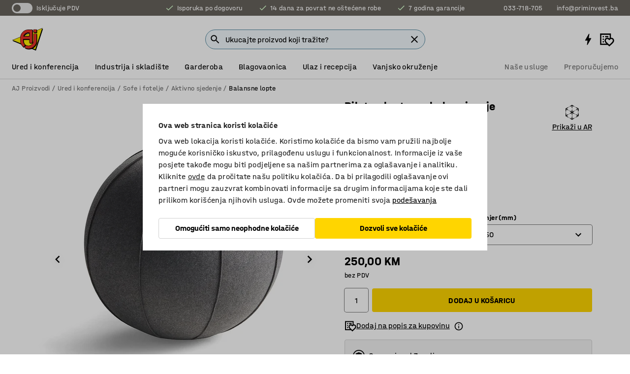

--- FILE ---
content_type: text/html; charset=utf-8
request_url: https://www.kataloska-prodaja.ba/p/lopta-za-balansiranje-406361-406362
body_size: 45449
content:

<!DOCTYPE html>
<html lang="bs">

<head>
    <meta charset="utf-8" />
    <meta name="viewport" content="width=device-width, initial-scale=1.0">
    <meta name="theme-color" content="white" />

    <meta http-equiv="Content-Security-Policy" content="frame-src 'self'
https://*.cookiebot.com
https://*.cdn.optimizely.com
https://*.googletagmanager.com
https://*.cdn-pci.optimizely.com
https://*.google.com
https://*.google-analytics.com
https://*.checkout.dibspayment.eu
https://checkout.dibspayment.eu
https://*.ajprodukter.se
https://*.ajprodukter.no
https://*.ajprodukter.dk
https://*.ajprodukty.sk
https://*.ajprodukty.pl
https://*.ajprodukty.cz
https://*.ajproducts.co.uk
https://*.ajproducts.ie
https://*.ajprodukte.de
https://*.ajprodukte.at
https://*.ajproducten.nl
https://*.kataloska-prodaja.si
https://*.ajproduktai.lt
https://*.ajtooted.ee
https://*.ajprodukti.lv
https://*.ajtuotteet.fi
https://*.kataloska-prodaja.com
https://*.kataloska-prodaja.ba
https://*.ajvorulistinn.is
https://*.ajproizvodi.com
https://*.dibspayment.eu
https://*.doubleclick.net
https://*.facebook.com
https://*.imbox.io
https://*.criteo.com
https://*.hotjar.com
https://*.triggerbee.com
https://*.sleeknote.com
https://player.qiwio.io/
https://www.zbozi.cz
https://cdn2.charpstar.net/
https://charpstar.se/
https://aj.bokahem.se/js/app.js
https://aj.bokahem.se/css/app.css
https://ct.pinterest.com/
https://checkoutshopper.adyen.com/
https://checkoutshopper-live.adyen.com
https://www.youtube.com/
https://tricommerce.dk
 https://tiger.tricommerce.com
 https://mercell.com
 https://p2p.mercell.com;">

        <script type="text/javascript">
            !function (a, b, c, d, e, f, g, h) {
                a.RaygunObject = e, a[e] = a[e] || function () {
                    (a[e].o = a[e].o || []).push(arguments)
                }, f = b.createElement(c), g = b.getElementsByTagName(c)[0],
                    f.async = 1, f.src = d, g.parentNode.insertBefore(f, g), h = a.onerror, a.onerror = function (b, c, d, f, g) {
                        h && h(b, c, d, f, g), g || (g = new Error(b)), a[e].q = a[e].q || [], a[e].q.push({
                            e: g
                        })
                    }
            }(window, document, "script", "//cdn.raygun.io/raygun4js/raygun.min.js", "rg4js");
        </script>
        <script type="text/javascript">
            rg4js('apiKey', 'SVMda9UO1vTzMuMFlHhb6g');
            rg4js('enableCrashReporting', true);
            rg4js('setVersion', '149.0.0');
            rg4js('options', {
                ignore3rdPartyErrors: true,
                ignoreAjaxError: true,
                ignoreAjaxAbort: true,
                debugMode: true,
            });
        </script>
    <link rel="apple-touch-icon" sizes="180x180" href="/apple-touch-icon.png">
    <link rel="icon" type="image/png" href="/favicon-512x512.png" sizes="512x512">
    <link rel="icon" type="image/png" href="/favicon-192x192.png" sizes="192x192">
    <link rel="icon" type="image/png" href="/favicon-32x32.png" sizes="32x32">
    <link rel="icon" type="image/png" href="/favicon-16x16.png" sizes="16x16">
    <link rel="icon" type="image/png" href="/maskable_icon_x192.png" sizes="192x192">

    <link rel="manifest" href="/manifest">
    <link rel="mask-icon" href="/safari-pinned-tab.svg" color="#e63027">
    <meta name="msapplication-TileColor" content="#fff">
    <link rel="shortcut icon" href="/favicon.ico">

    <title>Pilates lopta za balansiranje CORBRIDGE, Ø 750 mm, tamno siva | AJ Proizvodi</title><link rel="stylesheet" type="text/css" href="/assets/browser.bundle.6b8d2c0fc2936f47b7cf.css" />
<meta name="description" content="Ergonomska lopta za balansiranje i aktivno sjedenje. Lopta aktivira mišiće na trbuhu, na bočnim stranama i leđima, te jača vaše tijelo. Jednostavno se premješta pomoću ručke. Ø 65 cm odgovara korisnicima ispod 175 cm (5'7''); Ø 75 cm odgovara korisnicima iznad 175 cm (5'7'')." data-dynamic="1" />
<meta name="robots" content="index,follow" data-dynamic="1" />
<meta property="og:url" content="https://www.kataloska-prodaja.ba/p/lopta-za-balansiranje-406361-406362" data-dynamic="1" />
<meta property="og:type" content="website" data-dynamic="1" />
<meta property="og:title" content="Pilates lopta za balansiranje CORBRIDGE, Ø 750 mm, tamno siva" data-dynamic="1" />
<meta property="og:description" content="Ergonomska lopta za balansiranje i aktivno sjedenje. Lopta aktivira mišiće na trbuhu, na bočnim stranama i leđima, te jača vaše tijelo. Jednostavno se premješta pomoću ručke. Ø 65 cm odgovara korisnicima ispod 175 cm (5'7''); Ø 75 cm odgovara korisnicima iznad 175 cm (5'7'')." data-dynamic="1" />
<meta property="product:condition" content="new" data-dynamic="1" />
<meta property="product:retailer_item_id" content="2-406362" data-dynamic="1" />
<meta property="product:availability" content="in stock" data-dynamic="1" />
<meta property="product:price:amount" content="292.5" data-dynamic="1" />
<meta property="product:price:currency" content="BAM" data-dynamic="1" />
<meta property="og:image" content="https://static.ajproducts.com/cdn-cgi/image/width=770,format=jpeg/globalassets/406363.jpg?ref=B33143385B" data-dynamic="1" />

                <script>
                if (!('Promise' in window && Promise.prototype.finally)) {
                    document.write('<' + 'script src="/assets/polyfills.bundle.bbff1e5177c601f32b31.js" onerror="window.rg4js&&window.rg4js(\'send\', new Error(\'Failed to load: /assets/polyfills.bundle.bbff1e5177c601f32b31.js\'))"></' + 'script>');
                }
                </script>
                <script>
                window.scopeReady = new Promise(function (res, rej) { window.resolveScopeReady = res; window.rejectScopeReady = rej; });
                </script>
            <link rel="canonical" href="https://www.kataloska-prodaja.ba/p/lopta-za-balansiranje-406361-406362" id="link-canonical" />
<script src="/assets/browser.bundle.64b834596f0388deab47.js" async></script>
<script src="/assets/nitro.bundle.b8b2f38ac300bf05c0ba.js" async></script>
<script src="/assets/glitz.bundle.c109fca36cacfb727999.js" async></script>
<script src="/assets/vendor-f501a089.bundle.d29cb0664024d6a8fcd5.js" async></script>
<script src="/assets/6304.bundle.543874b7d4b3c760765a.js" async></script>
<script src="/assets/vendor-d2eb5610.bundle.a0125ec617ac52d68384.js" async></script>
<link rel="stylesheet" type="text/css" href="/assets/browser.bundle.6b8d2c0fc2936f47b7cf.css" />
<link rel="preload" href="/assets/HalvarAJPMittel-Rg.69f693f8a9de0cc6bc9f..woff2" as="font" crossorigin="anonymous" />
<link rel="preload" href="/assets/HalvarAJPMittel-Bd.e161d90eb98cc343e22d..woff2" as="font" crossorigin="anonymous" />


            <link rel="alternate" hreflang="bs-ba" class="link-canonical-alternate" href="https://www.kataloska-prodaja.ba/p/lopta-za-balansiranje-406361-406362">
            <link rel="alternate" hreflang="cs-cz" class="link-canonical-alternate" href="https://www.ajprodukty.cz/p/balancni-mic-406361-406362">
            <link rel="alternate" hreflang="da-dk" class="link-canonical-alternate" href="https://www.ajprodukter.dk/p/balancebold-406361-406362">
            <link rel="alternate" hreflang="de-at" class="link-canonical-alternate" href="https://www.ajprodukte.at/p/pilates-balanceball-406361-406362">
            <link rel="alternate" hreflang="de-de" class="link-canonical-alternate" href="https://www.ajprodukte.de/p/pilates-balanceball-406361-406362">
            <link rel="alternate" hreflang="en-gb" class="link-canonical-alternate" href="https://www.ajproducts.co.uk/p/balance-ball-406361-406362">
            <link rel="alternate" hreflang="en-ie" class="link-canonical-alternate" href="https://www.ajproducts.ie/p/balance-ball-406361-406362">
            <link rel="alternate" hreflang="et-ee" class="link-canonical-alternate" href="https://www.ajtooted.ee/p/istepall-406361-406362">
            <link rel="alternate" hreflang="fi-fi" class="link-canonical-alternate" href="https://www.ajtuotteet.fi/p/pilates-tuoli-406361-406362">
            <link rel="alternate" hreflang="hr-hr" class="link-canonical-alternate" href="https://www.ajproizvodi.com/p/lopta-za-balansiranje-406361-406362">
            <link rel="alternate" hreflang="is-is" class="link-canonical-alternate" href="https://www.ajvorulistinn.is/p/jafnvaegisbolti-406361-406362">
            <link rel="alternate" hreflang="lt-lt" class="link-canonical-alternate" href="https://www.ajproduktai.lt/p/balansinis-kamuolys-406361-406362">
            <link rel="alternate" hreflang="lv-lv" class="link-canonical-alternate" href="https://www.ajprodukti.lv/p/lidzsvara-bumba-406361-406362">
            <link rel="alternate" hreflang="nb-no" class="link-canonical-alternate" href="https://www.ajprodukter.no/p/balanseball-406361-406362">
            <link rel="alternate" hreflang="nl-nl" class="link-canonical-alternate" href="https://www.ajproducten.nl/p/balansbal-406361-406362">
            <link rel="alternate" hreflang="pl-pl" class="link-canonical-alternate" href="https://www.ajprodukty.pl/p/pilka-balansujaca-406361-406362">
            <link rel="alternate" hreflang="sk-sk" class="link-canonical-alternate" href="https://www.ajprodukty.sk/p/balancna-pilates-lopta-406361-406362">
            <link rel="alternate" hreflang="sl-si" class="link-canonical-alternate" href="https://www.kataloska-prodaja.si/p/balansirna-zoga-406361-406362">
            <link rel="alternate" hreflang="sr-rs" class="link-canonical-alternate" href="https://www.kataloska-prodaja.com/p/balans-stolica-406361-406362">
            <link rel="alternate" hreflang="sv-se" class="link-canonical-alternate" href="https://www.ajprodukter.se/p/balansboll-406361-406362">
    <style data-glitz>@keyframes a{from{}to{}}.a{background-color:white}.b{flex-direction:column;-webkit-box-orient:vertical;-webkit-box-direction:normal}.c{display:-webkit-box;display:-moz-box;display:-ms-flexbox;display:-webkit-flex;display:flex}.d{min-height:100vh}.e{pointer-events:none}.f{position:absolute}.g{opacity:0}.h{width:0}.i{height:0}.n{transform:translate(0, -100%)}.o{left:16px}.p{top:16px}.q{position:fixed}.r{font-size:16px}.s{padding-bottom:8px}.t{padding-top:8px}.u{padding-right:16px}.v{padding-left:16px}.w{height:40px}.a0{border-radius:4px}.a1{letter-spacing:0.4px}.a2{line-height:1.2}.a3{justify-content:center;-webkit-box-pack:center}.a4{align-items:center;-webkit-box-align:center}.a5{display:-webkit-inline-box;display:-moz-inline-box;display:-ms-inline-flexbox;display:-webkit-inline-flex;display:inline-flex}.a6{transition-timing-function:ease-out}.a7{transition-duration:200ms}.a8{transition-property:color, background-color, border-color;-webkit-transition-property:color, background-color, border-color;-moz-transition-property:color, background-color, border-color}.au{border-bottom-style:solid}.av{border-bottom-width:1px}.aw{border-bottom-color:#D1D1D1}.ax{border-top-style:solid}.ay{border-top-width:1px}.az{border-top-color:#D1D1D1}.b0{border-right-style:solid}.b1{border-right-width:1px}.b2{border-right-color:#D1D1D1}.b3{border-left-style:solid}.b4{border-left-width:1px}.b5{border-left-color:#D1D1D1}.b6{outline-offset:5px}.b7{font-weight:bold}.b8{text-transform:uppercase}.b9{color:black}.be{text-shadow:none}.bf{cursor:pointer}.bg{text-align:inherit}.bh{text-decoration:none}.bi{-webkit-user-select:none;-moz-user-select:none;-ms-user-select:none;user-select:none}.bj{font-variant:inherit}.bk{font-style:inherit}.bl{font-family:inherit}.bo{z-index:6}.bp{min-height:auto}.bq{position:relative}.br{top:0}.bs{will-change:opacity}.bt{width:100%}.bu{height:100%}.bv{left:0}.bw{bottom:0}.bx{right:0}.by{background-color:black}.bz{transition-timing-function:ease-in-out}.c0{transition-property:opacity;-webkit-transition-property:opacity;-moz-transition-property:opacity}.c1{border-bottom-color:#c5511a}.c2{border-top-color:#c5511a}.c3{border-right-color:#c5511a}.c4{border-left-color:#c5511a}.c5{background-color:#FFEBD6}.c6{border-bottom-width:2px}.c7{border-top-width:2px}.c8{border-right-width:2px}.c9{border-left-width:2px}.ca{margin-bottom:16px}.cb{margin-top:16px}.cc{padding-bottom:16px}.cd{padding-top:16px}.ce{pointer-events:auto}.cp{transition-duration:300ms}.cq{transition-property:box-shadow;-webkit-transition-property:box-shadow;-moz-transition-property:box-shadow}.cr{min-height:0}.cs{transition-property:all;-webkit-transition-property:all;-moz-transition-property:all}.ct{transform:translateY(0)}.cu{opacity:1}.cv{max-height:50px}.d1{color:white}.d2{background-color:#68635D}.d3{font-size:14px}.d4{min-height:32px}.d5{width:1366px}.d6{max-width:calc(100vw - 48px)}.d7{margin-right:auto}.d8{margin-left:auto}.d9{display:block}.da{flex-wrap:wrap;-webkit-box-lines:multiple}.db{flex-basis:0%}.dc{flex-shrink:1}.dd{flex-grow:1;-webkit-box-flex:1}.de{font-weight:initial}.dj{margin-right:8px}.dk{margin-bottom:0}.dl{height:21px}.dm{width:42px}.dn{display:inline-block}.dz{outline-offset:3px}.e0{transition-property:transform;-webkit-transition-property:transform;-moz-transition-property:transform}.e1{transition-duration:0.4s}.e2{border-radius:15px}.e3{background-color:#E6E6E6}.e5{flex-grow:2;-webkit-box-flex:2}.e6{margin-right:32px}.e9{text-decoration:inherit}.ea{color:inherit}.eb{color:#D6FFCD}.ec{font-size:1.3em}.ed{height:1em}.ee{width:1em}.ef{margin-left:6px}.en{justify-content:flex-end;-webkit-box-pack:end}.eo{margin-right:20px}.ez{display:none}.f0{stroke:none}.f1{top:-1px}.f3{margin-left:8px}.f4{font-size:1.4em}.f6{z-index:1}.f7{align-items:flex-start;-webkit-box-align:start}.fh{padding-top:20px}.fi{flex-basis:auto}.fj{flex-shrink:0}.fk{margin-top:4px}.fl{justify-content:space-between;-webkit-box-pack:justify}.fm{flex-direction:row;-webkit-box-orient:horizontal;-webkit-box-direction:normal}.fn{gap:32px}.fo{flex-grow:0;-webkit-box-flex:0}.fp{flex-basis:33%}.fs{text-decoration:underline}.ft{padding-right:0}.fu{padding-left:0}.fv{min-width:40px}.fw{line-height:1.5}.fx{background-color:transparent;background-color:initial}.fy{border-bottom-width:0}.fz{border-top-width:0}.g0{border-right-width:0}.g1{border-left-width:0}.g2{font-weight:inherit}.g3{margin-right:12px}.g4{margin-left:12px}.g5{width:30px}.g6{height:30px}.g7{font-size:1.5em}.ga{flex-basis:100%}.gb{width:447px}.gc{justify-content:flex-start;-webkit-box-pack:start}.gf{width:calc(100% - 16px)}.gg{margin-right:unset}.gh{margin-left:unset}.gi{width:inherit}.gk{transform:scale(1.3)}.gl{white-space:normal}.gm{white-space:nowrap}.gn{transform:scale(1)}.go{text-align:center}.gp{transition-property:opacity, transform;-webkit-transition-property:opacity, transform;-moz-transition-property:opacity, transform}.gq{text-overflow:ellipsis}.gr{overflow:hidden}.gs{background-color:#F1F8FC}.gt{border-radius:50px 0 0 50px}.gu{padding-bottom:3px}.gv{padding-top:3px}.gw{padding-right:3px}.gx{padding-left:3px}.h3{border-bottom-color:#4F879E}.h4{border-top-color:#4F879E}.h5{border-right-color:#4F879E}.h6{border-left-color:#4F879E}.hg{padding-left:40px}.hh{border-radius:50px}.hi{cursor:-webkit-text;cursor:text}.hj{right:10px}.hk{transform:translateY(-50%)}.hl{top:50%}.hm{border-radius:0}.hn{padding-bottom:0}.ho{padding-top:0}.hp{font-size:inherit}.hq{gap:8px}.hs{gap:4px}.ht{padding-right:4px}.hu{padding-left:4px}.hv{transform:scaleY(1)}.hw{will-change:transform}.hx{width:24px}.hy{font-size:1px}.hz{height:1px}.i0{visibility:hidden}.i1{align-items:flex-end;-webkit-box-align:end}.i2{outline-offset:0}.i3{min-height:30px}.i4{min-width:30px}.i8{transform:scale(0)}.i9{border-radius:100vw}.ia{font-size:12px}.ib{right:calc(50% - 15px)}.ic{min-width:9px}.id{height:9px}.ie{background-color:#e4251b}.if{margin-right:0}.ig{margin-left:0}.ih{max-height:100px}.ij{margin-left:-32px}.ik{margin-left:32px}.il{padding-bottom:12px}.im{padding-top:4px}.iw{color:#737373}.ix{box-shadow:0px 3px 5px 0px rgba(151, 151, 151, 0.5)}.iy{max-height:calc(100vh - 100% - 32px)}.iz{overflow-y:auto}.j0{margin-top:1px}.j3{max-width:100%}.j4{margin-bottom:8px}.j5{margin-top:8px}.j8{list-style:none}.jd{width:1125px}.je{width:calc(54% - (32px * 0.54))}.jf{order:1}.jh{left:unset}.ji{align-items:stretch;-webkit-box-align:stretch}.jj{min-width:0}.jw{object-fit:cover}.jx{object-position:center}.jy{transition-timing-function:ease-in}.jz{left:24px}.k0{color:#D1D1D1}.k1{line-height:1}.k2{font-size:20px}.k3{-webkit-filter:drop-shadow(0 2px 4px rgba(0, 0, 0, .1)) drop-shadow(0 2px 8px rgba(0, 0, 0, .05));filter:drop-shadow(0 2px 4px rgba(0, 0, 0, .1)) drop-shadow(0 2px 8px rgba(0, 0, 0, .05))}.k4{transform:rotate(90deg)}.k5{right:24px}.k6{transform:rotate(270deg)}.k7{height:68px}.k8{padding-bottom:4px}.k9{width:77%}.ka{overflow-x:scroll}.kb{scroll-behavior:smooth}.kd{scrollbar-width:none}.kg{margin-left:16px}.kh{background-color:transparent}.ki{border-bottom-color:transparent}.kj{border-top-color:transparent}.kk{border-right-color:transparent}.kl{border-left-color:transparent}.km{border-bottom-color:#16819D}.kn{border-top-color:#16819D}.ko{border-right-color:#16819D}.kp{border-left-color:#16819D}.kq{border-bottom-width:thin}.kr{border-top-width:thin}.ks{border-right-width:thin}.kt{border-left-width:thin}.ku{box-shadow:0px 0px 8px 0px rgba(0,0,0,0.1)}.kv{height:50px}.kw{width:50px}.kx{transition-property:background;-webkit-transition-property:background;-moz-transition-property:background}.kz{opacity:0.7}.l0{width:calc(46% - (32px * 0.46))}.l1{order:2}.l2{margin-bottom:32px}.l3{line-height:36px}.l4{margin-top:0}.l5{font-family:HalvarMittel}.l6{font-size:24px}.l7{line-height:30px}.l8{margin-bottom:4px}.l9{display:inline}.la{justify-items:center}.lb{width:40px}.lc{min-width:70px}.ld{font-weight:100}.le{margin-bottom:auto}.lf{margin-top:auto}.lg{line-height:1.5rem}.lm{align-items:end;-webkit-box-align:end}.ln{gap:0}.lo{flex-basis:48%}.lp{width:unset}.lr{padding-right:56px}.lw{box-shadow:0 0 0 1px #737373}.lx{box-sizing:border-box}.ly{min-width:100%}.m0{-webkit-appearance:none;-moz-appearance:none;appearance:none}.m1{right:16px}.m2{bottom:8px}.m5{align-items:baseline;-webkit-box-align:baseline}.m6{-webkit-column-gap:8px;column-gap:8px}.m7{-webkit-column-gap:16px;column-gap:16px}.m8{order:0}.m9{font-weight:700}.ma{font-weight:normal}.mb{height:48px}.mc{width:48px}.mj{transition-property:color, border-color, background;-webkit-transition-property:color, border-color, background;-moz-transition-property:color, border-color, background}.mk{padding-top:12px}.mp{background-color:#FFD500}.mq{flex-wrap:nowrap;-webkit-box-lines:nowrap}.mr{width:20px}.ms{height:20px}.mt{background-color:#F3F3F3}.mu{margin-bottom:24px}.mw{min-height:72px}.mx{margin-right:24px}.my{margin-left:24px}.mz{margin-right:16px}.n0{flex-basis:20%}.n1{padding-left:8px}.n3{padding-bottom:24px}.n4{padding-top:24px}.nc{-webkit-break-inside:avoid;-ms-break-inside:avoid;break-inside:avoid}.nd{text-align:left}.ng{top:-4px}.nh{flex-basis:calc(49% - 8px)}.nl{outline-width:0}.nm{transform:translate(-50%, -50%)}.nn{left:50%}.no{border-radius:20px}.np{box-shadow:0 1px 8px 0 rgba(0,0,0,0.2)}.ns{page-break-inside:auto}.nt{-webkit-column-count:1;column-count:1}.nu{list-style-type:none}.nv{margin-right:4px}.nw{margin-top:24px}.ny{flex-basis:0}.nz{background-color:#D1D1D1}.o0{height:400px}.o3{width:calc(100% / 4)}.o4{max-width:calc(100% / 4)}.o7{min-height:62px}.o8{height:inherit}.o9{min-height:inherit}.oa{margin-left:4px}.ob{width:64px}.od{object-fit:contain}.oe{width:133.33333333333334px}.og{padding-bottom:initial}.oh{padding-top:initial}.oj{stroke-width:1.5}.ok{content-visibility:hidden}.ol{transform:translatex(-100%)}.om{-webkit-overflow-scrolling:touch}.on{overflow-x:hidden}.oo{will-change:opacity, transform}.op{border-bottom-color:#E6E6E6}.oq{outline-offset:-2px}.or{padding-right:48px}.os{height:auto}.ot{min-height:48px}.ou{border-bottom-color:#f3f3f3}.ov{z-index:4}.ow{transform:translateX(-50%)}.ox{z-index:15}.j:focus{pointer-events:none}.k:focus{opacity:0}.l:focus{z-index:7}.m:focus{transform:translate(0, 0)}.am:focus{outline-color:#16819D}.ba:focus{border-radius:4px}.bb:focus{outline-style:solid}.bc:focus{outline-width:0}.bd:focus{isolation:initial}.eu:focus{outline-color:transparent}.gy:focus{border-bottom-color:#4F879E}.gz:focus{border-top-color:#4F879E}.h0:focus{border-right-color:#4F879E}.h1:focus{border-left-color:#4F879E}.h7:focus{outline-color:#4F879E}.h8:focus{border-right-width:1px}.h9:focus{border-left-width:1px}.ha:focus{border-bottom-width:1px}.hb:focus{border-bottom-style:solid}.hc:focus{border-top-width:1px}.hd:focus{border-top-style:solid}.he:focus{border-right-style:solid}.hf:focus{border-left-style:solid}.lz:focus{outline-style:none}.x:is(.disabledLink){cursor:not-allowed}.y:disabled{cursor:not-allowed}.ag:disabled{border-bottom-color:#D1D1D1}.ah:disabled{border-top-color:#D1D1D1}.ai:disabled{border-right-color:#D1D1D1}.aj:disabled{border-left-color:#D1D1D1}.ak:disabled{background-color:white}.al:disabled{color:#737373}.lq:disabled{cursor:default}.mm:disabled{background-color:#D1D1D1}.z:active{outline-width:0}.ev:active{text-decoration:underline}.ew:active{color:#16819D}.i6:active{text-decoration:inherit}.i7:active{color:inherit}.a9:disabled:hover{border-bottom-color:#D1D1D1}.aa:disabled:hover{border-top-color:#D1D1D1}.ab:disabled:hover{border-right-color:#D1D1D1}.ac:disabled:hover{border-left-color:#D1D1D1}.ae:disabled:hover{background-color:white}.af:disabled:hover{color:#737373}.ml:disabled:hover{background-color:#D1D1D1}.an:hover:not([disabled],.disabledLink){color:black}.ao:hover:not([disabled],.disabledLink){background-color:#f3f3f3}.mn:hover:not([disabled],.disabledLink){background-color:#F2CA00}.ap:active:not([disabled],.disabledLink){border-bottom-color:#f3f3f3}.aq:active:not([disabled],.disabledLink){border-top-color:#f3f3f3}.ar:active:not([disabled],.disabledLink){border-right-color:#f3f3f3}.as:active:not([disabled],.disabledLink){border-left-color:#f3f3f3}.at:active:not([disabled],.disabledLink){background-color:#f3f3f3}.mo:active:not([disabled],.disabledLink){background-color:#FFF0A3}.dg:has(:focus-within)> span{outline-style:solid}.dh:has(:focus-within)> span{outline-color:inherit}.di:has(:focus-within)> span{outline-width:2px}.do::before{background-color:#68635D}.dp::before{transition-timing-function:ease-in-out}.dq::before{transition-duration:0.4s}.dr::before{transition-property:transform;-webkit-transition-property:transform;-moz-transition-property:transform}.ds::before{border-radius:50%}.dt::before{bottom:3px}.du::before{left:3px}.dv::before{width:15px}.dw::before{height:15px}.dx::before{position:absolute}.dy::before{content:""}.lh::before{margin-right:8px}.li::before{background-color:black}.lj::before{height:5px}.lk::before{width:5px}.ll::before{display:inline-block}.e4:first-letter{text-transform:uppercase}.e7:hover{text-decoration:inherit}.e8:hover{color:inherit}.fq:hover{text-decoration:underline}.fr:hover{color:#16819D}.gj:hover{cursor:initial}.hr:hover{cursor:pointer}.i5:hover{text-decoration:none}.iv:hover{color:black}.ls:hover{box-shadow:0 0 0 1px #16819D}.h2::placeholder{color:black}.ii:nth-child(n+2){margin-left:0}.in::after{border-bottom-color:transparent}.io::after{border-bottom-style:solid}.ip::after{border-bottom-width:4px}.iq::after{width:100%}.ir::after{bottom:0}.is::after{right:0}.it::after{position:absolute}.iu::after{content:""}.j6:empty:before{white-space:pre}.j7:empty:before{content:" "}.j9:after{white-space:pre}.ja:after{content:" / "}.jt:before{padding-top:100%}.ju:before{float:left}.jv:before{content:""}.ky:before{padding-top:150%}.nq:before{padding-top:56.25%}.oc:before{padding-top:75%}.of:before{padding-top:36%}.kc::-webkit-scrollbar{display:none}.ke:last-child{margin-right:auto}.oi:last-child{margin-right:0}.kf:first-child{margin-left:auto}.lt:focus-within{outline-style:solid}.lu:focus-within{outline-color:#737373}.lv:focus-within{outline-width:2px}.md::-ms-clear{display:none}.me::-ms-reveal{display:none}.mf:-webkit-autofill{animation-iteration-count:20}.mg:-webkit-autofill{animation-timing-function:ease-out}.mh:-webkit-autofill{animation-duration:50ms}.mi:-webkit-autofill{animation-name:a}.ni:focus-visible> .video-thumbnail > img{outline-offset:-4px}.nj:focus-visible> .video-thumbnail > img{outline-style:solid}.nk:focus-visible> .video-thumbnail > img{outline-width:2px}.nx:not(:first-child){margin-left:24px}</style><style data-glitz media="print">.bm{min-height:0}.bn{position:relative}.cf{box-shadow:none}.cg{border-bottom-style:solid}.ch{border-bottom-width:1px}.ci{border-bottom-color:#D1D1D1}.cj{margin-bottom:24px}.ck{margin-top:24px}.cl{padding-bottom:0}.cm{min-height:auto}.cn{justify-content:flex-start;-webkit-box-pack:start}.co{font-size:14px}.cw{pointer-events:auto}.cx{opacity:1}.cy{max-height:50px}.cz{transform:none}.d0{height:0}.df{display:none}.eg{z-index:10}.eh{color:black}.ei{transform:translate(-50%, 0)}.ej{left:50%}.ek{top:60px}.el{position:absolute}.em{display:-webkit-box;display:-moz-box;display:-ms-flexbox;display:-webkit-flex;display:flex}.ep{margin-bottom:16px}.eq{margin-top:16px}.er{margin-right:16px}.es{margin-left:16px}.et{align-items:center;-webkit-box-align:center}.ex{font-size:2.2em}.ey{display:block}.f2{white-space:nowrap}.f5{height:100%}.fb{margin-top:0}.fc{padding-bottom:8px}.fd{padding-top:8px}.fe{flex-direction:column;-webkit-box-orient:vertical;-webkit-box-direction:normal}.ff{margin-bottom:32px}.fg{justify-content:space-evenly;-webkit-box-pack:space-evenly}.j1{min-height:initial}.j2{zoom:0.6}.jb{width:auto}.jc{max-width:calc(100% - 65px)}.jg{margin-bottom:0}.jk{border-top-color:#D1D1D1}.jl{border-top-style:solid}.jm{border-top-width:1px}.jn{border-right-color:#D1D1D1}.jo{border-right-style:solid}.jp{border-right-width:1px}.jq{border-left-color:#D1D1D1}.jr{border-left-style:solid}.js{border-left-width:1px}.m3{margin-right:0}.m4{margin-left:0}.mv{background-color:white}.n2{background-color:transparent}.n5{width:1300px}.n6{padding-right:90px}.n7{padding-left:0}.n8{-webkit-break-after:avoid;-ms-break-after:avoid;break-after:avoid}.nb{-webkit-break-inside:unset;-ms-break-inside:unset;break-inside:unset}.ne{display:inline}.nf{-webkit-break-inside:avoid;-ms-break-inside:avoid;break-inside:avoid}.o1{width:100%}.o2{justify-content:center;-webkit-box-pack:center}.o5{margin-right:32px}.o6{margin-left:32px}.f8:after{font-size:10px}.f9:after{white-space:nowrap}.fa:after{content:attr(data-page-url)}</style><style data-glitz media="(min-width: 768px)">.nr{-webkit-column-gap:32px;column-gap:32px}</style><style data-glitz media="(min-width: 1024px)">.g8{flex-basis:auto}.g9{flex-shrink:0}.gd{max-width:585px}.ge{width:100%}.n9{flex-grow:1;-webkit-box-flex:1}.na{flex-basis:50%}</style>
        <script data-cookieconsent="ignore" data-ot-ignore="true">
            window.dataLayer = window.dataLayer || [];
            function gtag() {
                dataLayer.push(arguments);
            }
            gtag("consent", "default", {
                ad_storage: "denied",
                ad_user_data: 'denied',
                ad_personalization: 'denied',
                analytics_storage: "denied",
                functionality_storage: 'denied',
                personalization_storage: 'denied',
                security_storage: 'denied',
                wait_for_update: 500,
            });
            gtag("set", "ads_data_redaction", true);
        </script>
        <script data-cookieconsent="ignore" type="text/javascript" data-ot-ignore="true" >
            if (!('dataLayer' in window)) {
                window.dataLayer = [];
            }

            window.dataLayer.push({
                event: 'originalReferrer',
                originalReferrer: document.referrer,
            });

            window.dataLayer.push({
                event: 'originalLocation',
                originalLocation: document.location.href,
            });

            window.gtmEnabled = true;
        </script>
<!-- Google Tag Manager -->
<script data-cookieconsent="ignore">(function(w,d,s,l,i){w[l]=w[l]||[];w[l].push({'gtm.start':
new Date().getTime(),event:'gtm.js'});var f=d.getElementsByTagName(s)[0],
j=d.createElement(s),dl=l!='dataLayer'?'&l='+l:'';j.async=true;j.src=
'https://www.googletagmanager.com/gtm.js?id='+i+dl;f.parentNode.insertBefore(j,f);
})(window,document,'script','dataLayer','GTM-K2RM35S');</script>
<!-- End Google Tag Manager -->        <script id="Cookiebot" src="https://consent.cookiebot.com/uc.js" data-cbid="f2c9491a-ca4b-4715-8604-b67825e89ba7"
            data-culture="bs" type="text/javascript" async></script>

        <script type="text/javascript">
                window.externalScriptEnable = true;
        </script>

    <script>
        window.isPrivateBusinessSelectorEnabled = false;
    </script>   
</head>

<body class="aj-site">

<!-- Google Tag Manager (noscript) -->
<noscript><iframe src="https://www.googletagmanager.com/ns.html?id=GTM-K2RM35S"
height="0" width="0" style="display:none;visibility:hidden"></iframe></noscript>
<!-- End Google Tag Manager (noscript) -->

    <div id="container"><div><div class="a b c d"><div id="focusreset-nitro" tabindex="-1" class="e f g h i"></div><button aria-label="Preskoči na sadržaj" type="button" class="j k e g l m n o p q r s t u v w x y z a0 a1 a2 a3 a4 a5 a6 a7 a8 a9 aa ab ac ae af ag ah ai aj ak al am an ao ap aq ar as at au av aw ax ay az b0 b1 b2 b3 b4 b5 b6 b7 b8 a b9 ba bb bc bd be bf bg bh bi bj bk bl">Preskoči na sadržaj</button><header class="bm bn e bo bp bq br"><div class="e g bs bt bu bv bw bx br q by bz a7 c0"></div><noscript><div class="a3 c1 c2 c3 c4 c5 b9 au c6 ax c7 b0 c8 b3 c9 a0 ca cb cc cd u v c"><div>Čini se da vaš preglednik nema omogućen JavaScript, to je potrebno da biste mogli koristiti stranicu</div></div></noscript><div class="bq"><div class="height-measuring-wrapper ce"><div class="cf cg ch ci cj ck cl cm cn co bz cp cq bq cr b c au av aw bt a b9"><div><div class="bz cs cp ce ct cu cv cw cx cy cz d0 d1 d2 d3 c bt"><div class="d0 d4 d5 d6 d7 d8 d9"><div class="a4 bu a3 da c"><div class="db dc dd a4 c de d3 df"><label aria-label="Isključuje PDV" class="dg dh di dj dk dl dm dn bq"><input type="checkbox" class="i h g"/><span class="do dp dq dr ds dt du dv dw dx dy dz e0 bz e1 e2 e3 bw bx bv br bf f"></span></label><span class="d1 e4">Isključuje PDV</span></div><div class="db dc e5 c a3 a4 df"><div class="e6 e7 e8 e9 a4 ea c"><svg xmlns="http://www.w3.org/2000/svg" height="1em" viewBox="0 0 24 24" width="1em" class="eb ec ed ee a5"><path d="M0 0h24v24H0V0z" fill="transparent"></path><path fill="currentColor" d="M9 16.17L4.83 12l-1.42 1.41L9 19 21 7l-1.41-1.41L9 16.17z"></path></svg><div class="ef dn">Isporuka po dogovoru</div></div><div class="e6 e7 e8 e9 a4 ea c"><svg xmlns="http://www.w3.org/2000/svg" height="1em" viewBox="0 0 24 24" width="1em" class="eb ec ed ee a5"><path d="M0 0h24v24H0V0z" fill="transparent"></path><path fill="currentColor" d="M9 16.17L4.83 12l-1.42 1.41L9 19 21 7l-1.41-1.41L9 16.17z"></path></svg><div class="ef dn">14 dana za povrat ne oštećene robe</div></div><div class="e7 e8 e9 a4 ea c"><svg xmlns="http://www.w3.org/2000/svg" height="1em" viewBox="0 0 24 24" width="1em" class="eb ec ed ee a5"><path d="M0 0h24v24H0V0z" fill="transparent"></path><path fill="currentColor" d="M9 16.17L4.83 12l-1.42 1.41L9 19 21 7l-1.41-1.41L9 16.17z"></path></svg><div class="ef dn">7 godina garancije</div></div></div><div class="eg eh ei ej ek el em en db dc dd c"><a aria-label="Call 033-718-705" target="_blank" class="eo ep eq er es et em e7 e8 e9 ea ba bb eu bc bd ev ew" href="tel:033-718-705"><svg xmlns="http://www.w3.org/2000/svg" height="1em" viewBox="0 0 24 24" width="1em" class="ex eh ey ez d1 ec f0 f1 bq ed ee"><path d="M0 0h24v24H0V0z" fill="none"></path><path fill="currentColor" d="M6.54 5c.06.89.21 1.76.45 2.59l-1.2 1.2c-.41-1.2-.67-2.47-.76-3.79h1.51m9.86 12.02c.85.24 1.72.39 2.6.45v1.49c-1.32-.09-2.59-.35-3.8-.75l1.2-1.19M7.5 3H4c-.55 0-1 .45-1 1 0 9.39 7.61 17 17 17 .55 0 1-.45 1-1v-3.49c0-.55-.45-1-1-1-1.24 0-2.45-.2-3.57-.57-.1-.04-.21-.05-.31-.05-.26 0-.51.1-.71.29l-2.2 2.2c-2.83-1.45-5.15-3.76-6.59-6.59l2.2-2.2c.28-.28.36-.67.25-1.02C8.7 6.45 8.5 5.25 8.5 4c0-.55-.45-1-1-1z"></path></svg><span class="f2 f3">033-718-705</span></a><a aria-label="Send email to info@priminvest.ba" target="_blank" class="ep eq er es et em e7 e8 e9 ea ba bb eu bc bd ev ew" href="mailto:info@priminvest.ba"><svg xmlns="http://www.w3.org/2000/svg" height="1em" viewBox="0 0 24 24" width="1em" class="ex eh ey ez d1 f4 f1 bq ed ee"><path d="M0 0h24v24H0V0z" fill="none"></path><path fill="currentColor" d="M22 6c0-1.1-.9-2-2-2H4c-1.1 0-2 .9-2 2v12c0 1.1.9 2 2 2h16c1.1 0 2-.9 2-2V6zm-2 0l-8 5-8-5h16zm0 12H4V8l8 5 8-5v10z"></path></svg><span class="f2 f3">info@priminvest.ba</span></a></div></div></div></div></div><div class="f5 f6 a f7 b c d5 d6 d7 d8"><div data-page-url="https://www.kataloska-prodaja.ba/p/lopta-za-balansiranje-406361-406362" id="top-area" class="f8 f9 fa fb fc fd fe ff fg cc fh fi fj dd fk a4 bt fl fm c bq"><div class="fn a4 c fo dc fp"><a aria-label="Idi na početnu stranicu" id="top-area-home" class="ba bb eu bc bd ev ew fq fr fs b9" data-scope-link="true" href="/"><svg xmlns="http://www.w3.org/2000/svg" xml:space="preserve" viewBox="133 300 330 247" height="48" class="d9"><path d="m380.69 532.11-1.49-.62-239.42-98.95-3.41-1.4 3.42-1.37 312.6-124.8 2.98-1.19-.99 3.05-73.19 223.74z"></path><path d="m385.69 541.11-1.49-.62-239.42-98.95-3.41-1.4 3.42-1.37 312.6-124.8 2.98-1.19-.99 3.05-73.19 223.74z"></path><path fill="#FFED00" d="m144.09 431.23 234.51 96.75 71.67-219.1z"></path><path d="M398.91 357.84h-33.2v-1.5l.03-29.66v-1.5h1.49l30.18-.04h1.5v32.7M312.38 529.39c-19.33 0-36.97-8.45-37.71-8.8l-1.31-.64.6-1.33 13.15-29.04.64-1.41 1.39.67c7.87 3.83 16.16 5.77 24.62 5.77 14.2 0 24.13-5.54 24.23-5.6 18.36-12.06 26.61-24.87 27.49-42.77l.01-.11.02-.1c.22-1.11.23-1.41.23-1.42v-74.83h1.5l30.23-.05h1.5v80.75c-.03.35-.7 8.68-3.05 17.04-3.96 14.08-11.66 26.04-25.74 40-17.04 14.97-30.94 19.09-50.65 21.46-2.32.27-4.71.41-7.15.41"></path><path d="m259.45 511.14-.43-.37c-14.01-11.93-30.28-29.72-31.82-61.65-.61-12.68-.21-36.16.5-50.65v-.09l.02-.09c3.07-17.81 10.72-32.95 23.39-46.28 8.65-9.1 27.33-24.64 55.24-26.46h47.77l-.01 1.5V467.5h-1.57c-1.25 0-19.06-.03-26.18-.04h-4.42v-38h-61.92c-4.15 42.06 20.8 53.65 21.88 54.13l1.85.82-1.31 1.53s-5.3 6.17-10.62 12.34c-2.66 3.08-5.32 6.17-7.32 8.48-3.78 4.36-3.78 4.36-4.48 4.37zm7.41-121.78c3.34.03 10.86.05 20.79.05 12.38 0 23.98-.03 27.91-.07l-.07-29.46c-26.79.41-44.24 17.11-48.63 29.48M394.14 351.76h-34.9v-1.5l.02-29.95v-1.5h34.879999999999995v32.95"></path><path d="M307.64 522.74c-19.22 0-38.58-8.76-39.4-9.14l-1.38-.63.64-1.37 12.75-27.25.64-1.38 1.37.67c7.57 3.68 15.57 5.55 23.76 5.55 14.81 0 25.34-6.17 25.44-6.24 18.39-12.08 26.63-24.89 27.52-42.79l.01-.11.02-.1c.21-1.11.23-1.41.23-1.42V363.7h34.87v1.5l.13 78.87c-.02.4-.5 7.76-3.57 17.5-3.17 10.08-9.43 25.19-27.09 39.95-15.33 13.33-28.53 18.82-50.44 20.97-1.76.16-3.61.25-5.5.25"></path><path d="m254.66 506.89-1.31-1.23-1.58-1.6c-12.76-12.96-28.63-29.08-30.1-59.63-.61-12.66-.21-36.15.5-50.64v-.09l.01-.09c3.07-17.81 10.72-32.95 23.39-46.28 8.65-9.1 27.33-24.64 55.24-26.46h48.7v1.5s.02 100.73.02 138.49v.3l-.12.28c-.39.93-.45.93-3.62.93h-29.4V423.1h-62.13c-3.72 41.95 19.46 57.59 19.7 57.74l1.42.93-1.09 1.3c-7.14 8.47-17.99 21.4-18.63 22.33zm2.48-115.35c1.61.01 4.66.02 10.41.02 16.42 0 42.64-.06 48.98-.12v-37.35c-1.79-.1-3.53-.16-5.2-.16-12.9 0-23.22 3.11-33.45 10.07l-.06.04-.06.03c-14.36 7.98-19.32 22.56-20.62 27.47"></path><path fill="#E63027" d="M362.27 321.81h28.88v26.97h-28.88zM282.35 487l-4.25 9.05c-1.11 2.41-3.19 6.81-3.19 6.81-1.34 2.91-4.03 8.61-4.03 8.61 4.36 1.84 9.3 3.42 9.3 3.42 3.84 1.2 7.52 2.14 7.52 2.14 2.47.63 6.53 1.42 6.53 1.42 3.09.56 7.08.98 7.08.98 3.73.44 8.81.27 8.81.27 1.88-.06 6.47-.61 6.47-.61 1.16-.13 4.13-.58 4.13-.58 1.06-.16 3.72-.64 3.72-.64 1.2-.2 3.61-.75 3.61-.75 2.31-.53 4.64-1.23 4.64-1.23 1.95-.56 3.91-1.28 3.91-1.28 1.13-.41 3.48-1.36 3.48-1.36.81-.34 3.19-1.47 3.19-1.47.64-.31 2.33-1.2 2.33-1.2.33-.16 2-1.11 2-1.11 1.17-.6 5.18-3.27 5.18-3.27 5.81-4.08 10.88-8.69 10.88-8.69 4.33-3.59 9.55-9.75 9.55-9.75 4.29-4.99 7.76-11.09 7.76-11.09 3.45-5.99 5.47-11.96 5.47-11.96 3.84-9.67 4.82-20.67 4.82-20.67l-.13-77.36h-28.88v71.88s-.25 4.06-.72 6.86c0 0-.63 5.27-2.19 9.48 0 0-1.59 4.75-3.16 7.28 0 0-2.66 5.19-7.03 9.92 0 0-3.25 3.73-8.13 7.64 0 0-3.63 2.95-7.97 5.78 0 0-4.52 2.56-9.53 3.98 0 0-6.63 2.23-14.38 2.61 0 0-6.16.45-11.97-.63.01 0-7.13-.93-14.82-4.48"></path><path fill="#E63027" d="m346.55 459.36-.02-135.48-45.61-.02s-6.88.42-13.23 2.05c0 0-5.72 1.23-12.45 4.17 0 0-2.28 1-3.23 1.48 0 0-3.06 1.56-3.66 1.91 0 0-3.22 1.78-5.03 3.02 0 0-3.13 2.06-5.19 3.64 0 0-1.69 1.31-2.19 1.73 0 0-2.95 2.44-4.06 3.5 0 0-2.94 2.78-3.25 3.14 0 0-2.67 2.8-3.09 3.33 0 0-2.22 2.53-3.36 3.98 0 0-2.52 3.19-4.58 6.34 0 0-1.64 2.55-2.11 3.38 0 0-1.39 2.48-1.69 3.03 0 0-1.47 2.72-1.98 3.95 0 0-1.17 2.56-1.64 3.77 0 0-.81 2.11-1.3 3.42 0 0-1.16 3.45-1.66 5.22 0 0-.94 3.63-1.3 5.23 0 0-.52 2.44-.77 3.86 0 0-.27 6.81-.39 10.23 0 0-.19 7.42-.25 10.61 0 0-.09 5.59-.13 8.23 0 0 .02 2.81-.02 5.94 0 0 .05 4.83.06 7.63 0 0 .05 3.45.3 8.81 0 0 .34 5.7 1.31 10.42 0 0 .8 4.05 2.11 8.25 0 0 1.28 4.03 3.16 8.11 0 0 1.42 3.14 4.03 7.47 0 0 2.13 3.39 5.02 7.27 0 0 2.03 2.48 3.41 4.17 0 0 3.33 3.78 5.45 5.98l5.08 5.19 16.68-19.97s-3.03-2.47-5.76-5.73c0 0-2.97-3.63-4.81-6.73 0 0-1.92-3.34-2.27-4.14 0 0-2.06-4.3-2.83-6.58 0 0-1.45-4.13-2.36-7.98 0 0-1.22-5.55-1.59-9.59 0 0-.48-4.53-.48-9.23 0 0 .05-5 .23-7.16 0 0 .3-3.86.45-5.08l67.86-.02v39.25zm-29.31-64.94-61.95.09c-1.61-.03-1.52-1.69-1.52-1.69.05-.41.13-.64.13-.64.36-1.55.42-1.72.42-1.72 1.34-4.73 3.09-8.25 3.09-8.25 1.61-3.56 4.16-7.2 4.16-7.2 2.22-3.48 6.09-7.17 6.09-7.17 4.41-4.08 6.84-5.31 6.84-5.31 2.69-1.75 5.66-3.52 5.66-3.52 3.33-2.02 7.3-3.66 7.3-3.66 5.98-2.47 11.03-3.28 11.03-3.28 5.22-.94 8.98-1.05 8.98-1.05 2.31-.17 6.05-.06 6.05-.06 2.17.02 5.98.33 5.98.33l.02 43.13z"></path></svg></a><button aria-label="Otvorite glavni izbornik" tabindex="-1" type="button" class="e c0 cp bz g df ft fu fv r s t w fw x y z a0 a1 a3 a4 a5 ea ba bb eu bc bd be bf fx bg bh bi fy fz g0 g1 g2 bj bk bl"><svg xmlns="http://www.w3.org/2000/svg" height="1em" viewBox="0 0 24 24" width="1em" class="g3 g4 g5 g6 b9 g7 a5"><path d="M0 0h24v24H0V0z" fill="none"></path><path fill="currentColor" d="M3 18h18v-2H3v2zm0-5h18v-2H3v2zm0-7v2h18V6H3z"></path></svg></button></div><div class="g8 g9 ga dc fo gb df bq gc c"><form action="/trazilica" class="gd ge gf gg gh a4 c bq"><div class="dd bq"><div class="br bv f"><div class="dn bt"><div class="gi a5"><span class="gj gi a4 a5"><button tabindex="-1" state="[object Object]" aria-label="Pretraživanje" class=" feedback-default gk gl bq df ft fu fv r s t w fw x y z a0 a1 a3 a4 a5 a6 a7 a8 ea ba bb eu bc bd be bf fx bg bh bi fy fz g0 g1 g2 bj bk bl" type="submit"><span class="feedback-text gm gn cu go a3 a4 c a6 a7 gp gq gr"><svg xmlns="http://www.w3.org/2000/svg" viewBox="0 0 24 24" width="1em" height="1em" class="b9 gs gt gu gv gw gx d9 g7 ed ee"><path fill="none" d="M0 0h24v24H0z"></path><path fill="currentColor" d="M15.5 14h-.79l-.28-.27A6.47 6.47 0 0 0 16 9.5 6.5 6.5 0 1 0 9.5 16c1.61 0 3.09-.59 4.23-1.57l.27.28v.79l5 4.99L20.49 19zm-6 0C7.01 14 5 11.99 5 9.5S7.01 5 9.5 5 14 7.01 14 9.5 11.99 14 9.5 14"></path></svg></span></button></span></div></div></div><input type="search" aria-label="Pretraživanje" placeholder="Ukucajte proizvod koji tražite?" name="q" autoComplete="off" value="" class="gy gz h0 h1 h2 gs h3 h4 h5 h6 bb h7 bc h8 h9 ha hb hc hd he hf b1 b4 av au ay ax b0 b3 u hg hh r s t w fw hi ea bt"/><button aria-label="Očisti" type="button" class="hj hk hl f a4 c ba bb eu bc bd hm be bf fx bg bh ea bi hn ho ft fu fy fz g0 g1 g2 bj bk hp bl"><svg xmlns="http://www.w3.org/2000/svg" height="1em" viewBox="0 0 24 24" width="1em" class="b9 gs g7 ed ee a5"><path d="M0 0h24v24H0V0z" fill="none"></path><path fill="currentColor" d="M19 6.41L17.59 5 12 10.59 6.41 5 5 6.41 10.59 12 5 17.59 6.41 19 12 13.41 17.59 19 19 17.59 13.41 12 19 6.41z"></path></svg></button></div></form></div><div id="top-area-sec-nav" class="hq fo dc fp a4 en c df"><div class="a3 a4 b c"><div class="a3 a4 c"><div class="gi a5"><span class="hr gi a4 a5"><button aria-label="Prijavite se / Registrirajte se" type="button" class="a4 hs c bf dj f3 ht hu hn ho r bq ba bb eu bc bd hm be fx bg bh ea bi fy fz g0 g1 g2 bj bk bl"><div class="gm r">Prijavite se / Registrirajte se</div><span class="hv d9 hw a6 cp e0"><svg xmlns="http://www.w3.org/2000/svg" height="1em" viewBox="0 0 24 24" width="1em" class="b9 hx g7 ed a5"><path d="M0 0h24v24H0V0z" fill="none"></path><path fill="currentColor" d="M7.41 8.59L12 13.17l4.59-4.58L18 10l-6 6-6-6 1.41-1.41z"></path></svg></span></button></span></div></div><div class="gi a5"><span class="gj gi a4 a5"><div class="hy bq d9 hz i0 bt"> </div></span></div></div><div class="fast-order-button i1 c"><a title="Brza narudžba" aria-label="Brza narudžba" class="i2 i3 i4 g5 g6 a3 a4 c bq i5 i6 i7 e8 e9 ea ba bb eu bc bd" tabindex="0" data-scope-link="true" href="/checkout?fastorder=true"><span class="fast-order-button-icon bq"><svg xmlns="http://www.w3.org/2000/svg" width="1em" height="1em" viewBox="0 0 24 24" fill="currentColor" class="g6 g5 b9 g7 a5"><path d="M11 21h-1l1-7H7.5c-.58 0-.57-.32-.38-.66.19-.34.05-.08.07-.12C8.48 10.94 10.42 7.54 13 3h1l-1 7h3.5c.49 0 .56.33.47.51l-.07.15C12.96 17.55 11 21 11 21z"></path></svg></span></a></div><div class="wishlist-button dj f3 a4 c"><button title="Moje liste" aria-label="Moje liste" type="button" class="bf hn ho ft fu a3 a4 a5 go i2 i3 i4 g5 g6 bq ba bb eu bc bd hm be fx bh ea bi fy fz g0 g1 g2 bj bk hp bl"><span class="wishlist-button-icon bq"><div class="i8 i9 go ia ib br ic id f a6 a7 e0 ie d1"></div><svg xmlns="http://www.w3.org/2000/svg" height="1em" viewBox="0 0 31 30" width="1em" class="g6 g5 b9 g7 a5"><path fill="currentColor" d="M24 2.67v8.91l.5-.04h.3a5.73 5.73 0 0 1 5.87 5.74c0 1.68-.39 2.96-1.6 4.52l-.3.4-.75.84-.43.44-.23.24-.49.48-.53.5-.57.53-.95.86-1.05.93-1.17 1.02-1.93 1.85-1.85-1.77-1.66-1.45H1.33v-24H24Zm.8 11.53c-1.42 0-2.8.87-3.27 2.07H19.8a3.59 3.59 0 0 0-3.27-2.07c-1.83 0-3.2 1.32-3.2 3.08 0 1.77 1.4 3.52 3.72 5.7l.62.58.67.6.7.63 1.52 1.32.1.09.09-.09 1.52-1.32 1.04-.93.65-.59.6-.57c2.15-2.05 3.43-3.73 3.43-5.42 0-1.76-1.38-3.08-3.2-3.08Zm-3.47-1.64V5.33H4V24h10.26l-.41-.41-.44-.45-.39-.43-.36-.4-.16-.2-.3-.4a6.65 6.65 0 0 1-1.53-4.03v-.4c0-1.43.5-2.7 1.33-3.7v-.25h.23a5.92 5.92 0 0 1 4.31-1.8c1.48 0 2.93.54 4.05 1.46l.08.07.2-.17.46-.33Zm-12 6.1v2.67H6.67v-2.66h2.66Zm0-5.33V16H6.67v-2.67h2.66ZM18.67 8v2.67H12V8h6.67ZM9.33 8v2.67H6.67V8h2.66Z"></path></svg></span></button></div><button aria-label="Moja košarica za kupovinu" data-test-id="minicart-button" type="button" class="bf hn ho ft fu i2 g6 g5 if ig bq r x y z a0 a1 a2 a3 a4 a5 a6 a7 a8 ea ba bb eu bc bd be fx bg bh bi fy fz g0 g1 g2 bj bk bl"><svg xmlns="http://www.w3.org/2000/svg" height="1em" viewBox="0 0 24 24" width="1em" class="i3 i4 b9 g7 ed ee a5"><path d="M0 0h24v24H0V0z" fill="none"></path><path fill="currentColor" d="M15.55 13c.75 0 1.41-.41 1.75-1.03l3.58-6.49c.37-.66-.11-1.48-.87-1.48H5.21l-.94-2H1v2h2l3.6 7.59-1.35 2.44C4.52 15.37 5.48 17 7 17h12v-2H7l1.1-2h7.45zM6.16 6h12.15l-2.76 5H8.53L6.16 6zM7 18c-1.1 0-1.99.9-1.99 2S5.9 22 7 22s2-.9 2-2-.9-2-2-2zm10 0c-1.1 0-1.99.9-1.99 2s.89 2 1.99 2 2-.9 2-2-.9-2-2-2z"></path></svg></button></div></div><div class="bz cs cp ce cu ih bt"><nav class="df fl i1 c bt fi fj fo"><div><div class="ii ij fi dc fo c i1"><a aria-label="Ured i konferencija" class="ik il im in io ip iq ir is it iu bq bu a4 c i6 i7 e7 e8 e9 ea ba bb eu bc bd" tabindex="0" data-scope-link="true" href="/ured-i-konferencija">Ured i konferencija</a><a aria-label="Industrija i skladište" class="ik il im in io ip iq ir is it iu bq bu a4 c i6 i7 e7 e8 e9 ea ba bb eu bc bd" tabindex="0" data-scope-link="true" href="/industrija-i-skladiste">Industrija i skladište</a><a aria-label="Garderoba" class="ik il im in io ip iq ir is it iu bq bu a4 c i6 i7 e7 e8 e9 ea ba bb eu bc bd" tabindex="0" data-scope-link="true" href="/garderoba">Garderoba</a><a aria-label="Blagovaonica" class="ik il im in io ip iq ir is it iu bq bu a4 c i6 i7 e7 e8 e9 ea ba bb eu bc bd" tabindex="0" data-scope-link="true" href="/blagovaonica">Blagovaonica</a><a aria-label="Ulaz i recepcija" class="ik il im in io ip iq ir is it iu bq bu a4 c i6 i7 e7 e8 e9 ea ba bb eu bc bd" tabindex="0" data-scope-link="true" href="/ulaz-i-recepcija">Ulaz i recepcija</a><a aria-label="Vanjsko okruženje" class="ik il im in io ip iq ir is it iu bq bu a4 c i6 i7 e7 e8 e9 ea ba bb eu bc bd" tabindex="0" data-scope-link="true" href="/vanjsko-okruzenje">Vanjsko okruženje</a></div></div><div class="ii ij fi dc fo c i1"><div><a aria-label="Naše usluge" aria-haspopup="true" aria-expanded="false" class="iv iw ik il im in io ip iq ir is it iu bq bu a4 c i6 i7 e7 e9 ba bb eu bc bd" tabindex="0" data-scope-link="true" href="/nase-usluge">Naše usluge</a><div class="ik gm ix a iy iz f j0"></div></div><div><a aria-label="Preporučujemo" aria-haspopup="true" aria-expanded="false" class="iv iw ik il im in io ip iq ir is it iu bq bu a4 c i6 i7 e7 e9 ba bb eu bc bd" tabindex="0" data-scope-link="true" href="/preporucujemo">Preporučujemo</a><div class="ik gm ix a iy iz f j0"></div></div></div></nav></div></div><div></div></div><noscript><div class="a3 c1 c2 c3 c4 c5 b9 au c6 ax c7 b0 c8 b3 c9 a0 ca cb cc cd u v c"><div>Čini se da vaš preglednik nema omogućen JavaScript, to je potrebno da biste mogli koristiti stranicu</div></div></noscript></div></div></header><div class="df"></div><div class="j1 dd b c"><main class="j2 bt j3 d7 d8 d9"><div class="d5 d6 d7 d8 d9"><ul class="df da iw d3 j4 j5 j6 j7 c j8 hn ho ft fu if ig"><li class="j9 ja"><a aria-label="AJ Proizvodi" class="fq fr e9 ea i6 i7 ba bb eu bc bd" data-scope-link="true" href="/">AJ Proizvodi</a></li><li class="j9 ja"><a aria-label="Ured i konferencija" class="fq fr e9 ea i6 i7 ba bb eu bc bd" data-scope-link="true" href="/ured-i-konferencija">Ured i konferencija</a></li><li class="j9 ja"><a aria-label="Sofe i fotelje" class="fq fr e9 ea i6 i7 ba bb eu bc bd" data-scope-link="true" href="/ured-i-konferencija/sofe-i-fotelje">Sofe i fotelje</a></li><li class="j9 ja"><a aria-label="Aktivno sjedenje" class="fq fr e9 ea i6 i7 ba bb eu bc bd" data-scope-link="true" href="/ured-i-konferencija/sofe-i-fotelje/aktivno-sjedenje">Aktivno sjedenje</a></li><li class="b9"><a aria-label="Balansne lopte" class="fq fr e9 ea i6 i7 ba bb eu bc bd" data-scope-link="true" href="/ured-i-konferencija/sofe-i-fotelje/aktivno-sjedenje/balansne-lopte">Balansne lopte</a></li></ul></div><div class="d5 j3 d7 d8 d9"><div><div id="product-page-406362" class="product-page jb jc jd d6 d7 d8 d9"><div class="fl bt j3 d7 d8 c"><div class="je jf"><div class="jg ca bt j3 d7 d8 d9"><div class="bq"><div class="f6 br bx jh f d9"></div><div class="bq"><div class="carousel bq"><div class="gr ji fi fj dd"><div class="carousel-slides if hw c"><div class="jj ga fj fo ft bq"><div class="bf ci cg ch jk jl jm jn jo jp jq jr js d7 d8 d9 bt bq jt ju jv gr"><img sizes="(max-width: 1125px) calc(50vw - 48px), 590px" alt="Slika proizvoda 1" srcSet="https://static.ajproducts.com/cdn-cgi/image/width=236,format=auto/globalassets/406363.jpg?ref=B33143385B 236w, https://static.ajproducts.com/cdn-cgi/image/width=462,format=auto/globalassets/406363.jpg?ref=B33143385B 462w, https://static.ajproducts.com/cdn-cgi/image/width=590,format=auto/globalassets/406363.jpg?ref=B33143385B 590w, https://static.ajproducts.com/cdn-cgi/image/width=1180,format=auto/globalassets/406363.jpg?ref=B33143385B 1180w, https://static.ajproducts.com/cdn-cgi/image/width=1472,format=auto/globalassets/406363.jpg?ref=B33143385B 1472w" loading="eager" src="https://static.ajproducts.com/cdn-cgi/image/width=770,format=auto/globalassets/406363.jpg?ref=B33143385B" class="jw jx bx bv bu bt f j3 jy cp c0"/></div></div><div class="jj ga fj fo ft bq"><div class="bf ci cg ch jk jl jm jn jo jp jq jr js d7 d8 d9 bt bq jt ju jv gr"><img sizes="(max-width: 1125px) calc(50vw - 48px), 590px" alt="Slika proizvoda 2" loading="lazy" src="https://static.ajproducts.com/cdn-cgi/image/width=770,format=auto/globalassets/926557.jpg?ref=9DE0FFDDCD" srcSet="https://static.ajproducts.com/cdn-cgi/image/width=236,format=auto/globalassets/926557.jpg?ref=9DE0FFDDCD 236w, https://static.ajproducts.com/cdn-cgi/image/width=462,format=auto/globalassets/926557.jpg?ref=9DE0FFDDCD 462w, https://static.ajproducts.com/cdn-cgi/image/width=590,format=auto/globalassets/926557.jpg?ref=9DE0FFDDCD 590w, https://static.ajproducts.com/cdn-cgi/image/width=1180,format=auto/globalassets/926557.jpg?ref=9DE0FFDDCD 1180w, https://static.ajproducts.com/cdn-cgi/image/width=1472,format=auto/globalassets/926557.jpg?ref=9DE0FFDDCD 1472w" class="jw jx bx bv bu bt f g j3 jy cp c0"/></div></div><div class="jj ga fj fo ft bq"><div class="bf ci cg ch jk jl jm jn jo jp jq jr js d7 d8 d9 bt bq jt ju jv gr"><img sizes="(max-width: 1125px) calc(50vw - 48px), 590px" alt="Slika proizvoda 3" loading="lazy" src="https://static.ajproducts.com/cdn-cgi/image/width=770,format=auto/globalassets/406833.jpg?ref=06F9E31961" srcSet="https://static.ajproducts.com/cdn-cgi/image/width=236,format=auto/globalassets/406833.jpg?ref=06F9E31961 236w, https://static.ajproducts.com/cdn-cgi/image/width=462,format=auto/globalassets/406833.jpg?ref=06F9E31961 462w, https://static.ajproducts.com/cdn-cgi/image/width=590,format=auto/globalassets/406833.jpg?ref=06F9E31961 590w, https://static.ajproducts.com/cdn-cgi/image/width=1180,format=auto/globalassets/406833.jpg?ref=06F9E31961 1180w, https://static.ajproducts.com/cdn-cgi/image/width=1472,format=auto/globalassets/406833.jpg?ref=06F9E31961 1472w" class="jw jx bx bv bu bt f g j3 jy cp c0"/></div></div></div></div><button disabled="" aria-label="Prethodno" class="jz k0 ba bb eu bc bd k1 k2 hk hl f d9 df k3 hm be bf fx bg bh bi hn ho ft fu fy fz g0 g1 g2 bj bk bl"><svg xmlns="http://www.w3.org/2000/svg" height="1em" viewBox="0 0 24 24" width="1em" class="k4 b9 g7 ed ee a5"><path d="M0 0h24v24H0V0z" fill="none"></path><path fill="currentColor" d="M7.41 8.59L12 13.17l4.59-4.58L18 10l-6 6-6-6 1.41-1.41z"></path></svg></button><button disabled="" aria-label="Sljedeći" class="k5 k0 ba bb eu bc bd k1 k2 hk hl f d9 df k3 hm be bf fx bg bh bi hn ho ft fu fy fz g0 g1 g2 bj bk bl"><svg xmlns="http://www.w3.org/2000/svg" height="1em" viewBox="0 0 24 24" width="1em" class="k6 b9 g7 ed ee a5"><path d="M0 0h24v24H0V0z" fill="none"></path><path fill="currentColor" d="M7.41 8.59L12 13.17l4.59-4.58L18 10l-6 6-6-6 1.41-1.41z"></path></svg></button><div class="thumbnails d5 j3 d7 d8 d9"><div class="a3 a4 bq c gr k7 bt"><div class="thumbnails-wrapper k8 im ht hu a4 k9 ka c kb kc kd"><button type="button" class="ba bb eu bc bd ke kf kg kh hn ho ft fu fy ki fz kj g0 kk g1 kl"><div class="km kn ko kp cu kq au kr ax ks b0 kt b3 ku bf kh fj kv kw d9 a6 a7 kx bq ky ju jv gr"><img class="jw jx bx bv bu bt f g j3 jy cp c0" alt="Sličica proizvoda 1" sizes="(max-width: 1366px) calc(54vw - 80px), 720px" loading="lazy" src="https://static.ajproducts.com/cdn-cgi/image/width=200,format=auto/globalassets/406363.jpg?ref=B33143385B"/></div></button><button type="button" class="ba bb eu bc bd ke kf kg kh hn ho ft fu fy ki fz kj g0 kk g1 kl"><div class="kq au ki kr ax kj ks b0 kk kt b3 kl ku bf kh kz fj kv kw d9 a6 a7 kx bq ky ju jv gr"><img class="jw jx bx bv bu bt f g j3 jy cp c0" alt="Sličica proizvoda 2" sizes="(max-width: 1366px) calc(54vw - 80px), 720px" loading="lazy" src="https://static.ajproducts.com/cdn-cgi/image/width=200,format=auto/globalassets/926557.jpg?ref=9DE0FFDDCD"/></div></button><button type="button" class="ba bb eu bc bd ke kf kg kh hn ho ft fu fy ki fz kj g0 kk g1 kl"><div class="kq au ki kr ax kj ks b0 kk kt b3 kl ku bf kh kz fj kv kw d9 a6 a7 kx bq ky ju jv gr"><img class="jw jx bx bv bu bt f g j3 jy cp c0" alt="Sličica proizvoda 3" sizes="(max-width: 1366px) calc(54vw - 80px), 720px" loading="lazy" src="https://static.ajproducts.com/cdn-cgi/image/width=200,format=auto/globalassets/406833.jpg?ref=06F9E31961"/></div></button></div></div></div></div></div></div></div></div><div class="l0 l1"><div class="l2 bt j3 d7 d8 d9"><div class="f7 c"><div class="bt fi dc fo"><h1 class="l3 dk l4 b9 a1 l5 b7 l6">Pilates lopta za balansiranje CORBRIDGE</h1><h2 class="l7 l8 l4 b9 a1 l5 b7 k2">Ø 750 mm, tamno siva</h2><div class="ca eh iw">Art. br.<!-- -->: <!-- -->253242</div></div><div data-test-id="ar-charpstar"><button data-desktopqr="true" data-androidsrc="https://aj.charpstar.net/Android/406362.glb" data-iossrc="https://aj.charpstar.net/iOS/406362.usdz" data-language="bs-Latn-BA" class="charpstarARViewer f3 j5 l9 ev ew fq fr fs b9 ba bb eu bc bd hm be bf fx bg bi hn ho ft fu fy fz g0 g1 g2 bj bk hp bl" aria-label="Prikaži u AR" type="button"><div class="gm b la a4 c"><img src="/assets/AR.29fde1bfaa0babc5d147..gif" alt="Prikaži u AR" class="w lb"/><span class="lc go fs ld">Prikaži u AR</span></div></button></div></div><div class="cj ca bt d6 d7 d8 d9"><ul class="fu j8 lg dk"><li class="lh li ds lj lk ll dy bq r a4 c">Jačanje mišića</li><li class="lh li ds lj lk ll dy bq r a4 c">Potiče ispravno držanje</li><li class="lh li ds lj lk ll dy bq r a4 c">Potiče cirkulaciju</li></ul></div><div class="lm da fl dk fm c bt d6 d7 d8"><div class="ln fl fj fo lo ca b c"><span class="l8 d3 b7">Visina sjedišta (mm)</span><div class="lp"><div class="bt c"><div class="gi a5"><span class="gj bt a4 a5"><div class="bt bq"><select class="lq lr ls lt lu lv lw a0 a lx b9 v s t ly bf lz bc fy fz g0 g1 g2 bj bk hp bl m0 w"><option value="650" style="color:black;font-family:HalvarMittel, sans-serif;background-color:white">650</option><option selected="" value="750" style="color:black;font-family:HalvarMittel, sans-serif;background-color:white">750</option></select><span class="m1 m2 e f hv d9 hw a6 cp e0"><svg xmlns="http://www.w3.org/2000/svg" height="1em" viewBox="0 0 24 24" width="1em" class="b9 hx g7 ed a5"><path d="M0 0h24v24H0V0z" fill="none"></path><path fill="currentColor" d="M7.41 8.59L12 13.17l4.59-4.58L18 10l-6 6-6-6 1.41-1.41z"></path></svg></span></div></span></div></div></div></div><div class="ln fl fj fo lo ca b c"><span class="l8 d3 b7">Promjer (mm)</span><div class="lp"><div class="bt c"><div class="gi a5"><span class="gj bt a4 a5"><div class="bt bq"><select class="lq lr ls lt lu lv lw a0 a lx b9 v s t ly bf lz bc fy fz g0 g1 g2 bj bk hp bl m0 w"><option value="650" style="color:black;font-family:HalvarMittel, sans-serif;background-color:white">650</option><option selected="" value="750" style="color:black;font-family:HalvarMittel, sans-serif;background-color:white">750</option></select><span class="m1 m2 e f hv d9 hw a6 cp e0"><svg xmlns="http://www.w3.org/2000/svg" height="1em" viewBox="0 0 24 24" width="1em" class="b9 hx g7 ed a5"><path d="M0 0h24v24H0V0z" fill="none"></path><path fill="currentColor" d="M7.41 8.59L12 13.17l4.59-4.58L18 10l-6 6-6-6 1.41-1.41z"></path></svg></span></div></span></div></div></div></div></div><div class="purchase-box dk a bt j3 d7 d8 d9"><div class="jg fb m3 m4 ig ho hn"><div class="m5 b da m6 c"><div class="fm m7 m5 da c"><div class="m8 l6 m9 b9">250,00 KM</div></div><div class="ma d3">bez PDV</div></div><div class="ca cb c df"><div class="dd b c"><div class="dd fm c"><label class="dj mb mc hn ho ft fu go dk a5 j3 fj dd bq a6 a7 kx"><div class="bt c"><div class="gi a5"><span class="gj bt a4 a5"><input type="number" min="1" max="999" value="1" aria-label="Količina" inputMode="numeric" class="hn ho ft fu bu le lf d7 d8 bt go md me ls mf mg mh mi lw a0 a lx b9 ba bb eu bc bd a6 a7 mj r fw hi fy fz g0 g1"/></span></div></div></label><div class="c bt"><button aria-label="Dodaj u košaricu - Pilates lopta za balansiranje CORBRIDGE" data-test-id="add-to-cart-button" state="[object Object]" class=" feedback-default dd dk l4 if ig df gl bq r il mk u v mb x y z a0 a1 a2 a3 a4 a5 a6 a7 a8 a9 aa ab ac ml af ag ah ai aj mm al am an mn mo au fy ki ax fz kj b0 g0 kk b3 g1 kl b6 b7 b8 mp b9 ba bb bc bd be bf bg bh bi bj bk bl" type="button"><span class="feedback-text gm gn cu go a3 a4 c a6 a7 gp gq gr">Dodaj u košaricu</span></button></div></div></div></div></div></div><div class="mq a4 c df"><button aria-label="Dodaj na popis za kupovinu" title="Dodaj na popis za kupovinu" class="add-to-wishlist-button mq a4 hq c ev ew fq fr fs b9 ba bb eu bc bd hm be bf fx bg bi hn ho ft fu fy fz g0 g1 g2 bj bk hp bl" type="button"><svg xmlns="http://www.w3.org/2000/svg" height="1em" viewBox="0 0 31 30" width="1em" class="b9 g7 ed ee a5"><path fill="currentColor" d="M24 2.67v8.91l.5-.04h.3a5.73 5.73 0 0 1 5.87 5.74c0 1.68-.39 2.96-1.6 4.52l-.3.4-.75.84-.43.44-.23.24-.49.48-.53.5-.57.53-.95.86-1.05.93-1.17 1.02-1.93 1.85-1.85-1.77-1.66-1.45H1.33v-24H24Zm.8 11.53c-1.42 0-2.8.87-3.27 2.07H19.8a3.59 3.59 0 0 0-3.27-2.07c-1.83 0-3.2 1.32-3.2 3.08 0 1.77 1.4 3.52 3.72 5.7l.62.58.67.6.7.63 1.52 1.32.1.09.09-.09 1.52-1.32 1.04-.93.65-.59.6-.57c2.15-2.05 3.43-3.73 3.43-5.42 0-1.76-1.38-3.08-3.2-3.08Zm-3.47-1.64V5.33H4V24h10.26l-.41-.41-.44-.45-.39-.43-.36-.4-.16-.2-.3-.4a6.65 6.65 0 0 1-1.53-4.03v-.4c0-1.43.5-2.7 1.33-3.7v-.25h.23a5.92 5.92 0 0 1 4.31-1.8c1.48 0 2.93.54 4.05 1.46l.08.07.2-.17.46-.33Zm-12 6.1v2.67H6.67v-2.66h2.66Zm0-5.33V16H6.67v-2.67h2.66ZM18.67 8v2.67H12V8h6.67ZM9.33 8v2.67H6.67V8h2.66Z"></path></svg>Dodaj na popis za kupovinu</button><div class="gi a5"><svg xmlns="http://www.w3.org/2000/svg" height="1em" viewBox="0 0 24 24" width="1em" style="transform:rotate(180deg)" class="df bf k2 mr ms b9 a5"><path fill="currentColor" d="M11 15h2v2h-2v-2zm0-8h2v6h-2V7zm.99-5C6.47 2 2 6.48 2 12s4.47 10 9.99 10C17.52 22 22 17.52 22 12S17.52 2 11.99 2zM12 20c-4.42 0-8-3.58-8-8s3.58-8 8-8 8 3.58 8 8-3.58 8-8 8z"></path></svg></div></div><div class="cc cd"><div class="au av aw ax ay az b0 b1 b2 b3 b4 b5 a0 cc cd u v mt b c"><div class="fk c"><svg xmlns="http://www.w3.org/2000/svg" width="1em" height="1em" viewBox="0 0 25 25" fill="currentColor" stroke="none" stroke-width="1" class="dj b9 g7 ed ee a5"><g id="Produktsida" fill="none" fill-rule="evenodd"><g id="Shield" fill="currentColor"><path d="M11.0548736,15.9090909 L8.16598468,13.1818182 L9.18487042,12.219933 L11.0548736,13.9788823 L15.8151296,9.48622199 L16.8326513,10.4545455 L11.0548736,15.9090909 Z M12.5,0 C19.4035594,0 25,5.59644063 25,12.5 C25,19.4035594 19.4035594,25 12.5,25 C5.59644063,25 0,19.4035594 0,12.5 C0,5.59644063 5.59644063,0 12.5,0 Z M12.5,1.8 C6.59055318,1.8 1.8,6.59055318 1.8,12.5 C1.8,18.4094468 6.59055318,23.2 12.5,23.2 C18.4094468,23.2 23.2,18.4094468 23.2,12.5 C23.2,6.59055318 18.4094468,1.8 12.5,1.8 Z M12.499318,5 L19,7.72727273 L19,11.8181818 C19,15.6026268 16.2270486,19.141128 12.499318,20 C8.77295142,19.141128 6,15.6026268 6,11.8181818 L6,11.8181818 L6,7.72727273 L12.499318,5 Z" id="Fill-1"></path></g></g></svg><div>Garancja od 7 godina</div></div></div></div><div class="cb"><div class="ca"><div class="">Ergonomska lopta za balansiranje i aktivno sjedenje. Lopta aktivira mišiće na trbuhu, na bočnim stranama i leđima, te jača vaše tijelo. Jednostavno se premješta pomoću ručke. Ø 65 cm odgovara korisnicima ispod 175 cm (5&#x27;7&#x27;&#x27;); Ø 75 cm odgovara korisnicima iznad 175 cm (5&#x27;7&#x27;&#x27;).</div></div><button aria-label="Više" type="button" class="mu df l9 ev ew fq fr fs b9 ba bb eu bc bd hm be bf fx bg bi hn ho ft fu fy fz g0 g1 g2 bj bk hp bl">Više<svg xmlns="http://www.w3.org/2000/svg" height="1em" viewBox="0 0 24 24" width="1em" class="k6 b9 g7 ed ee a5"><path d="M0 0h24v24H0V0z" fill="none"></path><path fill="currentColor" d="M7.41 8.59L12 13.17l4.59-4.58L18 10l-6 6-6-6 1.41-1.41z"></path></svg></button></div></div></div></div></div><div class="mv mw mt bt d6 d7 d8 d9"><div class="cc cd mx my go"><div class="da c bt"><div class="mz kg j4 j5 n0 dd a3 a4 c"><svg xmlns="http://www.w3.org/2000/svg" width="1em" height="1em" viewBox="0 0 19 19" class="b9 g7 ed ee a5"><path d="M14.6249 17.8L8.1749 11.3C7.79157 11.4333 7.40824 11.5417 7.0249 11.625C6.64157 11.7083 6.2499 11.75 5.8499 11.75C4.23324 11.75 2.85824 11.1875 1.7249 10.0625C0.591569 8.9375 0.0249023 7.56667 0.0249023 5.95C0.0249023 5.43333 0.0915688 4.92917 0.224902 4.4375C0.358235 3.94583 0.549902 3.48333 0.799902 3.05L4.4249 6.675L6.7249 4.525L2.9999 0.8C3.43324 0.55 3.89157 0.354167 4.3749 0.2125C4.85824 0.0708334 5.3499 0 5.8499 0C7.4999 0 8.90407 0.579167 10.0624 1.7375C11.2207 2.89583 11.7999 4.3 11.7999 5.95C11.7999 6.35 11.7582 6.74167 11.6749 7.125C11.5916 7.50833 11.4832 7.89167 11.3499 8.275L17.8249 14.725C18.0082 14.9083 18.0999 15.1292 18.0999 15.3875C18.0999 15.6458 18.0082 15.8667 17.8249 16.05L15.9249 17.8C15.7416 17.9833 15.5249 18.075 15.2749 18.075C15.0249 18.075 14.8082 17.9833 14.6249 17.8ZM15.3249 16.375L16.3249 15.375L9.4999 8.55C9.76657 8.2 9.96657 7.7875 10.0999 7.3125C10.2332 6.8375 10.2999 6.38333 10.2999 5.95C10.2999 4.7 9.8374 3.64167 8.9124 2.775C7.9874 1.90833 6.93324 1.46667 5.7499 1.45L8.2749 4.025C8.4249 4.175 8.4999 4.35833 8.4999 4.575C8.4999 4.79167 8.4249 4.975 8.2749 5.125L4.9749 8.225C4.8249 8.375 4.64157 8.45 4.4249 8.45C4.20824 8.45 4.0249 8.375 3.8749 8.225L1.4499 5.825C1.4999 7.10833 1.95407 8.16667 2.8124 9C3.67074 9.83333 4.68324 10.25 5.8499 10.25C6.26657 10.25 6.70824 10.1833 7.1749 10.05C7.64157 9.91667 8.0499 9.71667 8.3999 9.45L15.3249 16.375Z" fill="black"></path></svg><span class="n1 bf r b7">Assembly</span></div><div class="mz kg j4 j5 n0 dd a3 a4 c"><svg xmlns="http://www.w3.org/2000/svg" width="1em" height="1em" viewBox="0 0 54 36" fill="currentColor" stroke="none" class="b9 g7 ed ee a5"><path d="M35 0c1.1 0 2 .8 2 1.9V8h9l8 9v10c0 1-.8 2-1.8 2H50a7 7 0 0 1-6.8 7H43a7 7 0 0 1-7-6.8V29H23a7 7 0 0 1-6.8 7H16a7 7 0 0 1-7-6.8V29H7a2 2 0 0 1-2-2v-8H2a1 1 0 0 1 0-2h3v-2H1a1 1 0 0 1 0-2h4v-2H3a1 1 0 0 1 0-2h2V2c0-1.1.9-2 2-2h28Zm10.1 10H37v12H7v5h4v2a5 5 0 0 0 4.8 5h.4a5 5 0 0 0 4.8-4.8V27h17v2a5 5 0 0 0 4.8 5h.4a5 5 0 0 0 4.8-4.8V27h4v-9.2L45.1 10ZM16 25a4 4 0 1 1 0 8 4 4 0 0 1 0-8Zm27 0a4 4 0 1 1 0 8 4 4 0 0 1 0-8Zm-27 2a2 2 0 1 0 0 4 2 2 0 0 0 0-4Zm27 0a2 2 0 1 0 0 4 2 2 0 0 0 0-4ZM35 2H7v7a1 1 0 1 1 0 2v2h1a1 1 0 0 1 0 2H7v2a1 1 0 0 1 0 2v1h28V2Zm9.2 10 4.7 5.3a1 1 0 0 1-.7 1.7H39v-7h5.2Zm-.9 2H41v3h5l-2.7-3Z"></path></svg><span class="n1 bf r b7">Carry in</span></div></div></div></div><div class="jg cl n2 jb jc ca cb n3 n4 gs d5 d6 d7 d8 d9"><div class="jy cp c0 cu n5 m4 fl jd j3 d7 d8 c"><div class="je jf"><div class="v n6 n7 n8 jg l2 bt j3 d7 d8 d9"><h3 class="ca b9 a1 a2 l5 b7 k2">Informacije o proizvodu </h3><div class="n9 g9 na nb nc"><div class="mu cb df bt j3 d7 d8 d9"><div class="kh b9"><div class="hn ho nd bt j3 d7 d8 d9"><div class="b c"><div style="height:100px;mask-image:linear-gradient(to top, rgba(0,0,0,0) 0%, rgba(255,255,255,1) var(--h, 70px), rgba(255,255,255,1) 100%)" class="bq gr"><div class="ax kj ay"><div class="l4 n3"><div class="">Pilates lopta za balansiranje je izvrsna alternativa tradicionalnoj uredskoj stolici jer potiče tijelo na kretanje dok sjedite.
<br/>
<br/>Kada sjedite na stolici za balansiranje mišići na trbuhu, bočnim stranama i leđima se aktiviraju na prirodan način, koji jača vaše tijelo.
<br/>
<br/>Lopta za balansiranje potiče bolje držanje dok sjedite. Istodobno povećava cirkulaciju krvi u stopalima i nogama čime se smanjuje osjećaj umora.
<br/>
<br/>Lopta za balansiranje ima presvlaku od izdržljive tkanine. Lopta dolazi s ručnom pumpom kako bi se napuhala.</div></div></div></div><button aria-label="Više" type="button" class="c j5 if ig ev ew fq fr fs b9 ba bb eu bc bd hm be bf fx bg bi hn ho ft fu fy fz g0 g1 g2 bj bk hp bl">Više<span class="hv d9 hw a6 cp e0"><svg xmlns="http://www.w3.org/2000/svg" height="1em" viewBox="0 0 24 24" width="1em" class="b9 hx g7 ed a5"><path d="M0 0h24v24H0V0z" fill="none"></path><path fill="currentColor" d="M7.41 8.59L12 13.17l4.59-4.58L18 10l-6 6-6-6 1.41-1.41z"></path></svg></span></button></div></div></div></div><div class="ne ck nf ez"><div class="">Pilates lopta za balansiranje je izvrsna alternativa tradicionalnoj uredskoj stolici jer potiče tijelo na kretanje dok sjedite.
<br/>
<br/>Kada sjedite na stolici za balansiranje mišići na trbuhu, bočnim stranama i leđima se aktiviraju na prirodan način, koji jača vaše tijelo.
<br/>
<br/>Lopta za balansiranje potiče bolje držanje dok sjedite. Istodobno povećava cirkulaciju krvi u stopalima i nogama čime se smanjuje osjećaj umora.
<br/>
<br/>Lopta za balansiranje ima presvlaku od izdržljive tkanine. Lopta dolazi s ručnom pumpom kako bi se napuhala.</div></div><h3 class="df ca cb b9 a1 a2 l5 b7 k2">Mediji<!-- --> </h3><button aria-label="Prikaži proizvod u 3D" type="button" class="l4 df j4 mz l9 ev ew fq fr fs b9 ba bb eu bc bd hm be bf fx bg bi hn ho ft fu fy fz g0 g1 g2 bj bk hp bl"><svg xmlns="http://www.w3.org/2000/svg" height="1em" width="1em" class="ng bq dj b9 g7 ed ee a5" viewBox="0 0 24 24" version="1.1" fill="currentColor"><path d="M0 0h24v24H0V0z" fill="none"></path><path d="M7.53 21.48C4.26 19.94 1.92 16.76 1.56 13H.06c.51 6.16 5.66 11 11.95 11l.66-.03-3.81-3.81-1.33 1.32zm.89-6.52c-.19 0-.37-.03-.52-.08-.16-.06-.29-.13-.4-.24-.11-.1-.2-.22-.26-.37-.06-.14-.09-.3-.09-.47h-1.3c0 .36.07.68.21.95.14.27.33.5.56.69.24.18.51.32.82.41.3.1.62.15.96.15.37 0 .72-.05 1.03-.15.32-.1.6-.25.83-.44s.42-.43.55-.72.2-.61.2-.97c0-.19-.02-.38-.07-.56-.05-.18-.12-.35-.23-.51-.1-.16-.24-.3-.4-.43-.17-.13-.37-.23-.61-.31.2-.09.37-.2.52-.33.15-.13.27-.27.37-.42.1-.15.17-.3.22-.46s.07-.32.07-.48c0-.36-.06-.68-.18-.96s-.29-.51-.51-.69c-.2-.19-.47-.33-.77-.43C9.11 8.05 8.77 8 8.4 8c-.36 0-.69.05-1 .16-.3.11-.57.26-.79.45-.21.19-.38.41-.51.67-.12.26-.18.54-.18.85h1.3c0-.17.03-.32.09-.45s.14-.25.25-.34.23-.17.38-.22.3-.08.48-.08c.4 0 .7.1.89.31.19.2.29.49.29.86 0 .18-.03.34-.08.49s-.14.27-.25.37c-.11.1-.25.18-.41.24-.16.06-.36.09-.58.09h-.77v1.03h.77c.22 0 .42.02.6.07s.33.13.45.23c.12.11.22.24.29.4s.1.35.1.57c0 .41-.12.72-.35.93-.23.23-.55.33-.95.33zm8.55-5.92c-.32-.33-.7-.59-1.14-.77-.44-.18-.93-.27-1.47-.27H12v8h2.3c.55 0 1.06-.09 1.51-.27s.84-.43 1.16-.76c.32-.33.57-.73.74-1.19.17-.47.26-.99.26-1.57v-.4c0-.58-.09-1.1-.26-1.57s-.42-.87-.74-1.2zm-.39 3.16c0 .42-.05.79-.14 1.13-.1.33-.24.62-.43.85-.19.23-.43.41-.71.53-.29.12-.62.18-.99.18h-.91V9.12h.97c.72 0 1.27.23 1.64.69.38.46.57 1.12.57 1.99v.4zM12.01 0l-.66.03 3.81 3.81 1.33-1.33c3.27 1.55 5.61 4.72 5.96 8.48h1.5C23.45 4.84 18.3 0 12.01 0z"></path></svg>Prikaži proizvod u 3D</button><div class="da fm c df"><div class="mz a3 a4 bq ig ca fj fo nh"><button aria-label="Sličica videa proizvoda 1" type="button" class="ni nj nk bc nl fy fz g0 g1 hn ho ft fu bt d9 bq hm be bf fx bg bh ea bi g2 bj bk hp bl ba bb eu bd"><svg xmlns="http://www.w3.org/2000/svg" width="1em" height="1em" viewBox="0 0 24 24" fill="currentColor" aria-hidden="true" class="nm nn hl f6 no a w lb f e np b9 g7 a5"><path d="M0 0h24v24H0z" fill="none"></path><path d="M8 5v14l11-7z"></path></svg><div class="video-thumbnail bt d9 bq nq ju jv gr"><img class="video-thumbnail jw jx bx bv bu bt f g j3 jy cp c0" alt="" sizes="(max-width: 1125px) calc(54vw - 80px), 590px" loading="lazy" src="https://static.ajproducts.com/cdn-cgi/image/width=248,format=auto/globalassets/811818.jpg?ref=6EF22B1D7B" srcSet="https://static.ajproducts.com/cdn-cgi/image/width=445,format=auto/globalassets/811818.jpg?ref=6EF22B1D7B 445w, https://static.ajproducts.com/cdn-cgi/image/width=520,format=auto/globalassets/811818.jpg?ref=6EF22B1D7B 520w"/></div></button></div></div><h3 class="df ca cb b9 a1 a2 l5 b7 k2">Popust<!-- --> </h3><div class="b dk l4 c df"><button aria-label="Ispis stranice" type="button" class="j4 j5 mz l9 ev ew fq fr fs b9 ba bb eu bc bd hm be bf fx bg bi hn ho ft fu fy fz g0 g1 g2 bj bk hp bl"><svg xmlns="http://www.w3.org/2000/svg" height="1em" viewBox="0 0 24 24" width="1em" class="ng bq dj b9 g7 ed ee a5"><path d="M0 0h24v24H0V0z" fill="none"></path><path fill="currentColor" d="M19 8h-1V3H6v5H5c-1.66 0-3 1.34-3 3v6h4v4h12v-4h4v-6c0-1.66-1.34-3-3-3zM8 5h8v3H8V5zm8 12v2H8v-4h8v2zm2-2v-2H6v2H4v-4c0-.55.45-1 1-1h14c.55 0 1 .45 1 1v4h-2z"></path><circle cx="18" cy="11.5" r="1"></circle></svg>Ispis stranice</button><a target="_blank" aria-label="preuzimanje  PDF Preuzmite upute za održavanjen    " class="j4 j5 mz l9 ev ew fq fr fs b9 ba bb eu bc bd" tabindex="0" data-scope-link="true" href="/globalassets/292046.pdf?ref=EFD4D00B0C"><svg xmlns="http://www.w3.org/2000/svg" height="1em" viewBox="0 0 24 24" width="1em" class="ng bq dj b9 g7 ed ee a5"><path d="M0 0h24v24H0V0z" fill="none"></path><path fill="currentColor" d="M20 2H8c-1.1 0-2 .9-2 2v12c0 1.1.9 2 2 2h12c1.1 0 2-.9 2-2V4c0-1.1-.9-2-2-2zm0 14H8V4h12v12zM4 6H2v14c0 1.1.9 2 2 2h14v-2H4V6zm12 6V9c0-.55-.45-1-1-1h-2v5h2c.55 0 1-.45 1-1zm-2-3h1v3h-1V9zm4 2h1v-1h-1V9h1V8h-2v5h1zm-8 0h1c.55 0 1-.45 1-1V9c0-.55-.45-1-1-1H9v5h1v-2zm0-2h1v1h-1V9z"></path></svg>Preuzmite upute za održavanjen    </a><a target="_blank" aria-label="preuzimanje  PDF Preuzmite korisnički priručnik" class="j4 j5 mz l9 ev ew fq fr fs b9 ba bb eu bc bd" tabindex="0" data-scope-link="true" href="/globalassets/385008.pdf?ref=07284E70F7"><svg xmlns="http://www.w3.org/2000/svg" height="1em" viewBox="0 0 24 24" width="1em" class="ng bq dj b9 g7 ed ee a5"><path d="M0 0h24v24H0V0z" fill="none"></path><path fill="currentColor" d="M20 2H8c-1.1 0-2 .9-2 2v12c0 1.1.9 2 2 2h12c1.1 0 2-.9 2-2V4c0-1.1-.9-2-2-2zm0 14H8V4h12v12zM4 6H2v14c0 1.1.9 2 2 2h14v-2H4V6zm12 6V9c0-.55-.45-1-1-1h-2v5h2c.55 0 1-.45 1-1zm-2-3h1v3h-1V9zm4 2h1v-1h-1V9h1V8h-2v5h1zm-8 0h1c.55 0 1-.45 1-1V9c0-.55-.45-1-1-1H9v5h1v-2zm0-2h1v1h-1V9z"></path></svg>Preuzmite korisnički priručnik</a></div><div class="df"><h3 class="ca cb b9 a1 a2 l5 b7 k2"> <!-- -->BIM modeli</h3><button aria-label="Prikaži BIM objekte za preuzimanje" type="button" class="j4 j5 mz l9 ev ew fq fr fs b9 ba bb eu bc bd hm be bf fx bg bi hn ho ft fu fy fz g0 g1 g2 bj bk hp bl"><svg xmlns="http://www.w3.org/2000/svg" height="1em" fill="currentColor" viewBox="11 9 22 22" width="1em" class="ng bq dj b9 g7 ed ee a5"><title>BIMlogo</title><g id="BIMlogo" stroke="none" stroke-width="1" fill="none" fill-rule="evenodd"><g id="BIM_black_24dp" transform="translate(10.000000, 8.000000)"><rect id="Rectangle" x="0" y="0" width="24" height="24"></rect><path d="M20.8,7.4 L11.6,2.4 L2.4,7.4 L2.4,17.4 L11.6,22.4 L20.8,17.4 L20.8,7.4 Z M10.5777778,11.8 L10.5777778,19.5 L4.44444444,16.2 L4.44444444,8.6 L4.44444444,8.6 L11.6,4.7 L17.6311111,8 L10.5777778,11.8 L10.5777778,11.8 Z M12.6222222,19.6 L12.6222222,16.3 C12.52,14 12.52,13.1 12.52,13.1 C12.52,13.1 14.7688889,11.9 15.4844444,11.5 L18.7555556,9.7 L18.7555556,16.3 L12.6222222,19.6 Z" id="Shape" fill="currentColor" fill-rule="nonzero"></path></g></g></svg>Prikaži BIM objekte za preuzimanje</button></div></div></div></div><div class="l0 l1"><div class="n8 jg l2 bt j3 d7 d8 d9"><h3 class="ca b9 a1 a2 l5 b7 k2">Specifikacije proizvoda</h3><ul class="nr ns mu hn ho ft fu nt nc"><li class="a4 nc da c nu"><span class="nv b7 a4 c">Visina sjedišta<!-- -->:</span><span class="a4 c">750<!-- --> <!-- -->mm</span></li><li class="a4 nc da c nu"><span class="nv b7 a4 c">Promjer<!-- -->:</span><span class="a4 c">750<!-- --> <!-- -->mm</span></li><li class="a4 nc da c nu"><span class="nv b7 a4 c">Boja<!-- -->:</span><span class="a4 c">Tamno siva</span></li><li class="a4 nc da c nu"><span class="nv b7 a4 c">Materijal<!-- -->:</span><span class="a4 c">Tkanina</span></li><li class="a4 nc da c nu"><span class="nv b7 a4 c">Sastav<!-- -->:</span><span class="a4 c">100% Poliester<div class="gi a5"><svg xmlns="http://www.w3.org/2000/svg" height="1em" viewBox="0 0 24 24" width="1em" style="transform:rotate(180deg)" class="df bf k2 mr ms b9 a5"><path fill="currentColor" d="M11 15h2v2h-2v-2zm0-8h2v6h-2V7zm.99-5C6.47 2 2 6.48 2 12s4.47 10 9.99 10C17.52 22 22 17.52 22 12S17.52 2 11.99 2zM12 20c-4.42 0-8-3.58-8-8s3.58-8 8-8 8 3.58 8 8-3.58 8-8 8z"></path></svg></div></span></li><li class="a4 nc da c nu"><span class="nv b7 a4 c">Nosivost<!-- -->:</span><span class="a4 c">120<!-- --> <!-- -->kg</span></li><li class="a4 nc da c nu"><span class="nv b7 a4 c">Potreban broj osoba<!-- -->:</span><span class="a4 c">1</span></li><li class="a4 nc da c nu"><span class="nv b7 a4 c">Procjena vremena<!-- -->:</span><span class="a4 c">5<!-- --> <!-- -->Min</span></li><li class="a4 nc da c nu"><span class="nv b7 a4 c">Težina<!-- -->:</span><span class="a4 c">2,06<!-- --> <!-- -->kg</span></li></ul></div></div></div></div><div class="nw df l2 bt d6 d7 d8 d9"><div class="bt j3 d7 d8 d9"><h2 class="b9 a1 a2 l5 b7 ca nw k2"> </h2><div class="c"><div class="nx fj dd ny nz o0 c"></div><div class="nx fj dd ny nz o0 c"></div><div class="nx fj dd ny nz o0 c"></div><div class="nx fj dd ny nz o0 c"></div><div class="nx fj dd ny nz o0 c"></div></div></div><div class="bt j3 d7 d8 d9"><h2 class="b9 a1 a2 l5 b7 ca nw k2"> </h2><div class="c"><div class="nw nx fj dd ny nz o0 c"></div><div class="nw nx fj dd ny nz o0 c"></div><div class="nw nx fj dd ny nz o0 c"></div><div class="nw nx fj dd ny nz o0 c"></div><div class="nw nx fj dd ny nz o0 c"></div></div></div></div></div><div></div></div></main></div><footer class="df"><div class="mt b9"><div class="d2 d1"><div class="n3 n4 o1 d5 d6 d7 d8 d9"><div class="l4 o2 fl c"><div class="o3 o4 df e6 o5 o6"><h3 class="b7 k2 ca d1 eh a1 a2 l5">Možemo li vam pomoći?     </h3><div class="a3"><div class="nw"><a aria-label="Obratite se korisničkoj podršci" class="r s t u v w x y z a0 a1 a2 a3 a4 a5 a6 a7 a8 a9 aa ab ac ml af ag ah ai aj mm al am an mn mo au fy ki ax fz kj b0 g0 kk b3 g1 kl b6 b7 b8 mp b9 i5 i6 i7 e8 e9 ba bb bc bd" tabindex="0" data-scope-link="true" href="/kontaktirajte-nas">Obratite se korisničkoj podršci</a></div></div></div><div class="o3 o4 df e6 o5 o6"><h3 class="b7 k2 ca d1 eh a1 a2 l5">Otkriti više</h3><div class="a3"><a aria-label="Savjeti i vodiči za kupnju" class="d1 r fq eh i6 i7 e8 e9 ba bb eu bc bd" data-scope-link="true" href="/inspiracija-blog">Savjeti i vodiči za kupnju</a></div><div class="a3"></div></div><div class="o3 o4 df e6 o5 o6"><h3 class="b7 k2 ca d1 eh a1 a2 l5">About AJ Products</h3><div class="a3"><a aria-label="O AJ proizvodima" class="d1 r fq eh i6 i7 e8 e9 ba bb eu bc bd" data-scope-link="true" href="/o-nama">O AJ proizvodima</a></div><div class="a3"><a aria-label="Održivost" class="d1 r fq eh i6 i7 e8 e9 ba bb eu bc bd" data-scope-link="true" href="/odrzivost">Održivost</a></div></div><div class="o3 o4 df e6 o5 o6"><h3 class="b7 k2 ca d1 eh a1 a2 l5">Uvjeti prodaje</h3><div class="a3"><a aria-label="Uvjeti prodaje" class="d1 r fq eh i6 i7 e8 e9 ba bb eu bc bd" data-scope-link="true" href="/uvjeti-prodaje">Uvjeti prodaje</a></div><div class="a3"><a aria-label="Politika privatnosti" class="d1 r fq eh i6 i7 e8 e9 ba bb eu bc bd" data-scope-link="true" href="/politika-privatnosti">Politika privatnosti</a></div><div class="a3"><a aria-label="Uvjeti kampanje i natjecanja" class="d1 r fq eh i6 i7 e8 e9 ba bb eu bc bd" data-scope-link="true" href="/uvjeti-promocije-i-natjecanja">Uvjeti kampanje i natjecanja</a></div><div class="a3"><a aria-label="Politika kolačića" class="d1 r fq eh i6 i7 e8 e9 ba bb eu bc bd" data-scope-link="true" href="/cookiepolicy">Politika kolačića</a></div><div class="a3"></div></div></div></div></div><div class="a"><div class="d5 d6 d7 d8 d9"><div class="a4 o7 fm c"><div class="gc db dc dd c"><a aria-label="Idi na početnu stranicu" class="l9 ba bb eu bc bd ev ew fq fr fs b9" data-scope-link="true" href="/"><svg xmlns="http://www.w3.org/2000/svg" xml:space="preserve" viewBox="133 300 330 247" width="45" height="33" class="df d9"><path d="m380.69 532.11-1.49-.62-239.42-98.95-3.41-1.4 3.42-1.37 312.6-124.8 2.98-1.19-.99 3.05-73.19 223.74z"></path><path d="m385.69 541.11-1.49-.62-239.42-98.95-3.41-1.4 3.42-1.37 312.6-124.8 2.98-1.19-.99 3.05-73.19 223.74z"></path><path fill="#FFED00" d="m144.09 431.23 234.51 96.75 71.67-219.1z"></path><path d="M398.91 357.84h-33.2v-1.5l.03-29.66v-1.5h1.49l30.18-.04h1.5v32.7M312.38 529.39c-19.33 0-36.97-8.45-37.71-8.8l-1.31-.64.6-1.33 13.15-29.04.64-1.41 1.39.67c7.87 3.83 16.16 5.77 24.62 5.77 14.2 0 24.13-5.54 24.23-5.6 18.36-12.06 26.61-24.87 27.49-42.77l.01-.11.02-.1c.22-1.11.23-1.41.23-1.42v-74.83h1.5l30.23-.05h1.5v80.75c-.03.35-.7 8.68-3.05 17.04-3.96 14.08-11.66 26.04-25.74 40-17.04 14.97-30.94 19.09-50.65 21.46-2.32.27-4.71.41-7.15.41"></path><path d="m259.45 511.14-.43-.37c-14.01-11.93-30.28-29.72-31.82-61.65-.61-12.68-.21-36.16.5-50.65v-.09l.02-.09c3.07-17.81 10.72-32.95 23.39-46.28 8.65-9.1 27.33-24.64 55.24-26.46h47.77l-.01 1.5V467.5h-1.57c-1.25 0-19.06-.03-26.18-.04h-4.42v-38h-61.92c-4.15 42.06 20.8 53.65 21.88 54.13l1.85.82-1.31 1.53s-5.3 6.17-10.62 12.34c-2.66 3.08-5.32 6.17-7.32 8.48-3.78 4.36-3.78 4.36-4.48 4.37zm7.41-121.78c3.34.03 10.86.05 20.79.05 12.38 0 23.98-.03 27.91-.07l-.07-29.46c-26.79.41-44.24 17.11-48.63 29.48M394.14 351.76h-34.9v-1.5l.02-29.95v-1.5h34.879999999999995v32.95"></path><path d="M307.64 522.74c-19.22 0-38.58-8.76-39.4-9.14l-1.38-.63.64-1.37 12.75-27.25.64-1.38 1.37.67c7.57 3.68 15.57 5.55 23.76 5.55 14.81 0 25.34-6.17 25.44-6.24 18.39-12.08 26.63-24.89 27.52-42.79l.01-.11.02-.1c.21-1.11.23-1.41.23-1.42V363.7h34.87v1.5l.13 78.87c-.02.4-.5 7.76-3.57 17.5-3.17 10.08-9.43 25.19-27.09 39.95-15.33 13.33-28.53 18.82-50.44 20.97-1.76.16-3.61.25-5.5.25"></path><path d="m254.66 506.89-1.31-1.23-1.58-1.6c-12.76-12.96-28.63-29.08-30.1-59.63-.61-12.66-.21-36.15.5-50.64v-.09l.01-.09c3.07-17.81 10.72-32.95 23.39-46.28 8.65-9.1 27.33-24.64 55.24-26.46h48.7v1.5s.02 100.73.02 138.49v.3l-.12.28c-.39.93-.45.93-3.62.93h-29.4V423.1h-62.13c-3.72 41.95 19.46 57.59 19.7 57.74l1.42.93-1.09 1.3c-7.14 8.47-17.99 21.4-18.63 22.33zm2.48-115.35c1.61.01 4.66.02 10.41.02 16.42 0 42.64-.06 48.98-.12v-37.35c-1.79-.1-3.53-.16-5.2-.16-12.9 0-23.22 3.11-33.45 10.07l-.06.04-.06.03c-14.36 7.98-19.32 22.56-20.62 27.47"></path><path fill="#E63027" d="M362.27 321.81h28.88v26.97h-28.88zM282.35 487l-4.25 9.05c-1.11 2.41-3.19 6.81-3.19 6.81-1.34 2.91-4.03 8.61-4.03 8.61 4.36 1.84 9.3 3.42 9.3 3.42 3.84 1.2 7.52 2.14 7.52 2.14 2.47.63 6.53 1.42 6.53 1.42 3.09.56 7.08.98 7.08.98 3.73.44 8.81.27 8.81.27 1.88-.06 6.47-.61 6.47-.61 1.16-.13 4.13-.58 4.13-.58 1.06-.16 3.72-.64 3.72-.64 1.2-.2 3.61-.75 3.61-.75 2.31-.53 4.64-1.23 4.64-1.23 1.95-.56 3.91-1.28 3.91-1.28 1.13-.41 3.48-1.36 3.48-1.36.81-.34 3.19-1.47 3.19-1.47.64-.31 2.33-1.2 2.33-1.2.33-.16 2-1.11 2-1.11 1.17-.6 5.18-3.27 5.18-3.27 5.81-4.08 10.88-8.69 10.88-8.69 4.33-3.59 9.55-9.75 9.55-9.75 4.29-4.99 7.76-11.09 7.76-11.09 3.45-5.99 5.47-11.96 5.47-11.96 3.84-9.67 4.82-20.67 4.82-20.67l-.13-77.36h-28.88v71.88s-.25 4.06-.72 6.86c0 0-.63 5.27-2.19 9.48 0 0-1.59 4.75-3.16 7.28 0 0-2.66 5.19-7.03 9.92 0 0-3.25 3.73-8.13 7.64 0 0-3.63 2.95-7.97 5.78 0 0-4.52 2.56-9.53 3.98 0 0-6.63 2.23-14.38 2.61 0 0-6.16.45-11.97-.63.01 0-7.13-.93-14.82-4.48"></path><path fill="#E63027" d="m346.55 459.36-.02-135.48-45.61-.02s-6.88.42-13.23 2.05c0 0-5.72 1.23-12.45 4.17 0 0-2.28 1-3.23 1.48 0 0-3.06 1.56-3.66 1.91 0 0-3.22 1.78-5.03 3.02 0 0-3.13 2.06-5.19 3.64 0 0-1.69 1.31-2.19 1.73 0 0-2.95 2.44-4.06 3.5 0 0-2.94 2.78-3.25 3.14 0 0-2.67 2.8-3.09 3.33 0 0-2.22 2.53-3.36 3.98 0 0-2.52 3.19-4.58 6.34 0 0-1.64 2.55-2.11 3.38 0 0-1.39 2.48-1.69 3.03 0 0-1.47 2.72-1.98 3.95 0 0-1.17 2.56-1.64 3.77 0 0-.81 2.11-1.3 3.42 0 0-1.16 3.45-1.66 5.22 0 0-.94 3.63-1.3 5.23 0 0-.52 2.44-.77 3.86 0 0-.27 6.81-.39 10.23 0 0-.19 7.42-.25 10.61 0 0-.09 5.59-.13 8.23 0 0 .02 2.81-.02 5.94 0 0 .05 4.83.06 7.63 0 0 .05 3.45.3 8.81 0 0 .34 5.7 1.31 10.42 0 0 .8 4.05 2.11 8.25 0 0 1.28 4.03 3.16 8.11 0 0 1.42 3.14 4.03 7.47 0 0 2.13 3.39 5.02 7.27 0 0 2.03 2.48 3.41 4.17 0 0 3.33 3.78 5.45 5.98l5.08 5.19 16.68-19.97s-3.03-2.47-5.76-5.73c0 0-2.97-3.63-4.81-6.73 0 0-1.92-3.34-2.27-4.14 0 0-2.06-4.3-2.83-6.58 0 0-1.45-4.13-2.36-7.98 0 0-1.22-5.55-1.59-9.59 0 0-.48-4.53-.48-9.23 0 0 .05-5 .23-7.16 0 0 .3-3.86.45-5.08l67.86-.02v39.25zm-29.31-64.94-61.95.09c-1.61-.03-1.52-1.69-1.52-1.69.05-.41.13-.64.13-.64.36-1.55.42-1.72.42-1.72 1.34-4.73 3.09-8.25 3.09-8.25 1.61-3.56 4.16-7.2 4.16-7.2 2.22-3.48 6.09-7.17 6.09-7.17 4.41-4.08 6.84-5.31 6.84-5.31 2.69-1.75 5.66-3.52 5.66-3.52 3.33-2.02 7.3-3.66 7.3-3.66 5.98-2.47 11.03-3.28 11.03-3.28 5.22-.94 8.98-1.05 8.98-1.05 2.31-.17 6.05-.06 6.05-.06 2.17.02 5.98.33 5.98.33l.02 43.13z"></path></svg></a></div><div class="a3 c db dc e5"><div class="o8 o9 j4 j5 bt kh da a4 a3 c df"><div class="l8 fk nv oa fo fj fi"><div class="bq ob oc ju jv d9 gr"><img alt="AAA" sizes="(max-width: 1366px) calc(100vw - 48px), 1366px" loading="lazy" src="https://static.ajproducts.com/cdn-cgi/image/width=320,format=auto/contentassets/f34ec3c0d1b04b3db81642e70296819c/aaa_se22.png?ref=DD14F9742A" srcSet="https://static.ajproducts.com/cdn-cgi/image/width=445,format=auto/contentassets/f34ec3c0d1b04b3db81642e70296819c/aaa_se22.png?ref=DD14F9742A 445w, https://static.ajproducts.com/cdn-cgi/image/width=520,format=auto/contentassets/f34ec3c0d1b04b3db81642e70296819c/aaa_se22.png?ref=DD14F9742A 520w, https://static.ajproducts.com/cdn-cgi/image/width=675,format=auto/contentassets/f34ec3c0d1b04b3db81642e70296819c/aaa_se22.png?ref=DD14F9742A 675w" class="od jx bx bv bu bt f g j3 jy cp c0"/></div></div><div class="l8 fk nv oa fo fj fi"><div class="bq oe of ju jv d9 gr"><img alt="Iso14001+9001" sizes="(max-width: 1366px) calc(100vw - 48px), 1366px" loading="lazy" src="https://static.ajproducts.com/cdn-cgi/image/width=320,format=auto/siteassets/settings/footer/logos/bvcer_sansqr-iso-9001-14001.png?ref=B3E3E40311" srcSet="https://static.ajproducts.com/cdn-cgi/image/width=445,format=auto/siteassets/settings/footer/logos/bvcer_sansqr-iso-9001-14001.png?ref=B3E3E40311 445w, https://static.ajproducts.com/cdn-cgi/image/width=520,format=auto/siteassets/settings/footer/logos/bvcer_sansqr-iso-9001-14001.png?ref=B3E3E40311 520w, https://static.ajproducts.com/cdn-cgi/image/width=675,format=auto/siteassets/settings/footer/logos/bvcer_sansqr-iso-9001-14001.png?ref=B3E3E40311 675w" class="od jx bx bv bu bt f g j3 jy cp c0"/></div></div><div class="l8 fk nv oa fo fj fi"><div class="teh-certificate" data-size="48"></div></div></div></div><div class="en og oh c db dc dd"><div class="da c df"><a target="_blank" aria-label="Facebook" title="Facebook" class="iv oi b9 j4 dj k2 i6 i7 e7 e9 ba bb eu bc bd" href="https://www.facebook.com/people/AJ-proizvodi-Bosna-i-Hercegovina/100066825045659/"><svg xmlns="http://www.w3.org/2000/svg" width="1em" height="1em" viewBox="0 0 32 32" fill="currentColor" stroke="none" stroke-width="2" stroke-linecap="round" stroke-linejoin="round" class="b9 oj g7 a5"><path d="M 13.000001,13.333342 H 11 V 16 h 2.000001 v 8 h 3.333333 v -8 h 2.428001 L 19,13.333342 H 16.333331 V 12.22201 c 0,-0.636675 0.128,-0.888668 0.743335,-0.888668 H 19 V 8 h -2.538669 c -2.397333,0 -3.461333,1.055345 -3.461333,3.076661 z"></path><circle fill="none" stroke="currentColor" cx="16" cy="16" r="15"></circle></svg></a><a target="_blank" aria-label="YouTube" title="YouTube" class="iv oi b9 j4 dj k2 i6 i7 e7 e9 ba bb eu bc bd" href="https://www.youtube.com/@AJproizvodiBosna"><svg xmlns="http://www.w3.org/2000/svg" width="1em" height="1em" viewBox="0 0 32 32" fill="currentColor" stroke="none" stroke-width="2" stroke-linecap="round" stroke-linejoin="round" class="b9 oj g7 a5"><path d="M 21.711251,9.632977 C 19.008249,9.455313 12.988,9.456036 10.28875,9.632977 7.366,9.825086 7.02175,11.525173 7,16 c 0.021749,4.466883 0.363,6.174192 3.28875,6.367023 2.699999,0.176941 8.719499,0.177664 11.422501,0 C 24.634,22.174914 24.978251,20.474827 25,16 24.97825,11.533118 24.637,9.825808 21.711251,9.632977 Z M 13.75,18.888849 v -5.777698 l 6,2.883794 z"></path><circle fill="none" stroke="currentColor" cx="16" cy="16" r="15"></circle></svg></a><a target="_blank" aria-label="Instagram" title="Instagram" class="iv oi b9 j4 dj k2 i6 i7 e7 e9 ba bb eu bc bd" href="https://www.instagram.com/priminvestdoo/"><svg xmlns="http://www.w3.org/2000/svg" width="1em" height="1em" viewBox="0 0 32 32" fill="currentColor" stroke="none" stroke-width="2" stroke-linecap="round" stroke-linejoin="round" class="b9 oj g7 a5"><path d="m 16.000003,9.442 c 2.136,0 2.389333,0.008 3.233333,0.046667 2.168,0.098667 3.180667,1.127333 3.279334,3.279333 0.03867,0.843333 0.046,1.096667 0.046,3.232667 0,2.136666 -0.008,2.389333 -0.046,3.232666 -0.09933,2.15 -1.109334,3.180667 -3.279334,3.279334 -0.844,0.03867 -1.096,0.04667 -3.233333,0.04667 -2.136,0 -2.389333,-0.008 -3.232667,-0.04667 C 10.594003,22.413337 9.58667,21.38 9.488003,19.232667 9.449333,18.389333 9.441333,18.136667 9.441333,16 c 0,-2.136 0.0087,-2.388667 0.04667,-3.232667 0.09933,-2.151333 1.109333,-3.180666 3.279333,-3.2793327 0.844,-0.038 1.096667,-0.046 3.232667,-0.046 z m 0,-1.442 c -2.172667,0 -2.444667,0.00933 -3.298,0.048 C 9.79667,8.1813333 8.182003,9.7933334 8.04867,12.701333 8.00934,13.555333 8,13.827333 8,16 c 0,2.172667 0.0093,2.445333 0.048,3.298667 0.133333,2.905333 1.745333,4.52 4.653333,4.653333 0.854,0.03867 1.126,0.048 3.298667,0.048 2.172667,0 2.445333,-0.0093 3.298667,-0.048 2.902666,-0.133333 4.521333,-1.745333 4.652666,-4.653333 0.03933,-0.853334 0.04867,-1.126 0.04867,-3.298667 0,-2.172667 -0.0093,-2.444667 -0.048,-3.298 C 23.821336,9.7993334 22.207336,8.182 19.299336,8.0486667 18.445336,8.0093337 18.17267,7.9999997 16.000003,8 Z m 0,3.892 c -2.268667,0 -4.108,1.839333 -4.108,4.108 0,2.268667 1.839333,4.108667 4.108,4.108667 2.268667,0 4.108,-1.839334 4.108,-4.108667 0,-2.268667 -1.839333,-4.108 -4.108,-4.108 z m 0,6.774667 c -1.472667,0 -2.666667,-1.193334 -2.666667,-2.666667 0,-1.472667 1.194,-2.666667 2.666667,-2.666667 1.472667,0 2.666667,1.194 2.666667,2.666667 0,1.473333 -1.194,2.666667 -2.666667,2.666667 z M 20.27067,10.77 c -0.530667,0 -0.960667,0.43 -0.960667,0.96 0,0.53 0.43,0.96 0.960667,0.96 0.53,0 0.959333,-0.43 0.959333,-0.96 0,-0.53 -0.429333,-0.96 -0.959333,-0.96 z"></path><circle fill="none" stroke="currentColor" cx="16" cy="16" r="15"></circle></svg></a></div></div></div></div></div></div></footer><div class="ok br bu q ol e g"><div class="bu b c"><nav class="gr bu bq"><div style="opacity:1;transform:translateX(0px);pointer-events:auto" class="om iz on oo bw bx bv br bt f"><ul class="b c j8 hn ho ft fu dk l4 if ig"><li><a aria-label="Ured i konferencija" class="fl c op au kq oq bq or bt os ot r s t v x y z a0 a1 a2 a4 a6 a7 a8 ea i5 i6 i7 e8 e9 ba bb eu bc bd" tabindex="0" data-scope-link="true" href="/ured-i-konferencija"><span class="d9">Ured i konferencija</span><svg xmlns="http://www.w3.org/2000/svg" height="1em" viewBox="0 0 24 24" width="1em" class="m1 f k6 b9 g7 ed ee a5"><path d="M0 0h24v24H0V0z" fill="none"></path><path fill="currentColor" d="M7.41 8.59L12 13.17l4.59-4.58L18 10l-6 6-6-6 1.41-1.41z"></path></svg></a></li><li><a aria-label="Industrija i skladište" class="fl c op au kq oq bq or bt os ot r s t v x y z a0 a1 a2 a4 a6 a7 a8 ea i5 i6 i7 e8 e9 ba bb eu bc bd" tabindex="0" data-scope-link="true" href="/industrija-i-skladiste"><span class="d9">Industrija i skladište</span><svg xmlns="http://www.w3.org/2000/svg" height="1em" viewBox="0 0 24 24" width="1em" class="m1 f k6 b9 g7 ed ee a5"><path d="M0 0h24v24H0V0z" fill="none"></path><path fill="currentColor" d="M7.41 8.59L12 13.17l4.59-4.58L18 10l-6 6-6-6 1.41-1.41z"></path></svg></a></li><li><a aria-label="Garderoba" class="fl c op au kq oq bq or bt os ot r s t v x y z a0 a1 a2 a4 a6 a7 a8 ea i5 i6 i7 e8 e9 ba bb eu bc bd" tabindex="0" data-scope-link="true" href="/garderoba"><span class="d9">Garderoba</span><svg xmlns="http://www.w3.org/2000/svg" height="1em" viewBox="0 0 24 24" width="1em" class="m1 f k6 b9 g7 ed ee a5"><path d="M0 0h24v24H0V0z" fill="none"></path><path fill="currentColor" d="M7.41 8.59L12 13.17l4.59-4.58L18 10l-6 6-6-6 1.41-1.41z"></path></svg></a></li><li><a aria-label="Blagovaonica" class="fl c op au kq oq bq or bt os ot r s t v x y z a0 a1 a2 a4 a6 a7 a8 ea i5 i6 i7 e8 e9 ba bb eu bc bd" tabindex="0" data-scope-link="true" href="/blagovaonica"><span class="d9">Blagovaonica</span><svg xmlns="http://www.w3.org/2000/svg" height="1em" viewBox="0 0 24 24" width="1em" class="m1 f k6 b9 g7 ed ee a5"><path d="M0 0h24v24H0V0z" fill="none"></path><path fill="currentColor" d="M7.41 8.59L12 13.17l4.59-4.58L18 10l-6 6-6-6 1.41-1.41z"></path></svg></a></li><li><a aria-label="Ulaz i recepcija" class="fl c op au kq oq bq or bt os ot r s t v x y z a0 a1 a2 a4 a6 a7 a8 ea i5 i6 i7 e8 e9 ba bb eu bc bd" tabindex="0" data-scope-link="true" href="/ulaz-i-recepcija"><span class="d9">Ulaz i recepcija</span><svg xmlns="http://www.w3.org/2000/svg" height="1em" viewBox="0 0 24 24" width="1em" class="m1 f k6 b9 g7 ed ee a5"><path d="M0 0h24v24H0V0z" fill="none"></path><path fill="currentColor" d="M7.41 8.59L12 13.17l4.59-4.58L18 10l-6 6-6-6 1.41-1.41z"></path></svg></a></li><li><a aria-label="Vanjsko okruženje" class="fl c op au kq oq bq or bt os ot r s t v x y z a0 a1 a2 a4 a6 a7 a8 ea i5 i6 i7 e8 e9 ba bb eu bc bd" tabindex="0" data-scope-link="true" href="/vanjsko-okruzenje"><span class="d9">Vanjsko okruženje</span><svg xmlns="http://www.w3.org/2000/svg" height="1em" viewBox="0 0 24 24" width="1em" class="m1 f k6 b9 g7 ed ee a5"><path d="M0 0h24v24H0V0z" fill="none"></path><path fill="currentColor" d="M7.41 8.59L12 13.17l4.59-4.58L18 10l-6 6-6-6 1.41-1.41z"></path></svg></a></li><li><a aria-label="Naše usluge" class="fl c op au kq oq bq or bt os ot r s t v x y z a0 a1 a2 a4 a6 a7 a8 ea i5 i6 i7 e8 e9 ba bb eu bc bd" tabindex="0" data-scope-link="true" href="/nase-usluge"><span class="iw d9">Naše usluge</span><svg xmlns="http://www.w3.org/2000/svg" height="1em" viewBox="0 0 24 24" width="1em" class="m1 f k6 b9 g7 ed ee a5"><path d="M0 0h24v24H0V0z" fill="none"></path><path fill="currentColor" d="M7.41 8.59L12 13.17l4.59-4.58L18 10l-6 6-6-6 1.41-1.41z"></path></svg></a></li><li><a aria-label="Preporučujemo" class="fl c op au kq oq bq or bt os ot r s t v x y z a0 a1 a2 a4 a6 a7 a8 ea i5 i6 i7 e8 e9 ba bb eu bc bd" tabindex="0" data-scope-link="true" href="/preporucujemo"><span class="iw d9">Preporučujemo</span><svg xmlns="http://www.w3.org/2000/svg" height="1em" viewBox="0 0 24 24" width="1em" class="m1 f k6 b9 g7 ed ee a5"><path d="M0 0h24v24H0V0z" fill="none"></path><path fill="currentColor" d="M7.41 8.59L12 13.17l4.59-4.58L18 10l-6 6-6-6 1.41-1.41z"></path></svg></a></li></ul><ul class="b c j8 hn ho ft fu dk l4 if ig"><button aria-label="Prijavite se / Registrirajte se" type="button" class="c op au kq oq bq or bt os ot r s t v x y z a0 a1 a2 a4 a6 a7 a8 ea ba bb eu bc bd be bf fx bg bh bi fz g0 g1 g2 bj bk bl"><svg xmlns="http://www.w3.org/2000/svg" height="1em" viewBox="0 0 24 24" width="1em" class="b9 g7 ed ee a5"><path d="M0 0h24v24H0V0z" fill="none"></path><path fill="currentColor" d="M12 6c1.1 0 2 .9 2 2s-.9 2-2 2-2-.9-2-2 .9-2 2-2m0 10c2.7 0 5.8 1.29 6 2H6c.23-.72 3.31-2 6-2m0-12C9.79 4 8 5.79 8 8s1.79 4 4 4 4-1.79 4-4-1.79-4-4-4zm0 10c-2.67 0-8 1.34-8 4v2h16v-2c0-2.66-5.33-4-8-4z"></path></svg><span class="f3 ma d9">Prijavite se / Registrirajte se</span></button></ul><div class="au av ou mb u v db dc dd a4 c de d3"><input type="hidden" name="includeTax" id="includeTax" value="false"/><div class="db dc dd a4 c de d3 df"><label aria-label="Isključuje PDV" class="dg dh di dj dk dl dm dn bq"><input type="checkbox" class="i h g"/><span class="do dp dq dr ds dt du dv dw dx dy dz e0 bz e1 e2 e3 bw bx bv br bf f"></span></label><span class="e4">Isključuje PDV</span></div></div></div></nav></div></div><div class="ov e ow j3 d5 bw nn q"></div><div class="ox e ow j3 d5 bw nn q"></div><div></div><script type="application/ld+json">{"name":"Pilates lopta za balansiranje CORBRIDGE, Ø 750 mm, tamno siva","description":"Ergonomska lopta za balansiranje i aktivno sjedenje. Lopta aktivira mišiće na trbuhu, na bočnim stranama i leđima, te jača vaše tijelo. Jednostavno se premješta pomoću ručke. Ø 65 cm odgovara korisnicima ispod 175 cm (5'7''); Ø 75 cm odgovara korisnicima iznad 175 cm (5'7''). Pilates lopta za balansiranje je izvrsna alternativa tradicionalnoj uredskoj stolici jer potiče tijelo na kretanje dok sjedite.\n<br />\n<br />Kada sjedite na stolici za balansiranje mišići na trbuhu, bočnim stranama i leđima se aktiviraju na prirodan način, koji jača vaše tijelo.\n<br />\n<br />Lopta za balansiranje potiče bolje držanje dok sjedite. Istodobno povećava cirkulaciju krvi u stopalima i nogama čime se smanjuje osjećaj umora.\n<br />\n<br />Lopta za balansiranje ima presvlaku od izdržljive tkanine. Lopta dolazi s ručnom pumpom kako bi se napuhala.","image":"/globalassets/406363.jpg?ref=B33143385B","sku":"253242","url":"https://www.kataloska-prodaja.ba/p/lopta-za-balansiranje-406361-406362","offers":[{"@type":"Offer","availability":"http://schema.org/InStock","price":"271.44","priceCurrency":"BAM","itemOffered":{"@type":"Product","sku":"253241","name":"Pilates lopta za balansiranje CORBRIDGE, Ø 650 mm, tamno siva"}},{"@type":"Offer","availability":"http://schema.org/InStock","price":"292.50","priceCurrency":"BAM","itemOffered":{"@type":"Product","sku":"253242","name":"Pilates lopta za balansiranje CORBRIDGE, Ø 750 mm, tamno siva"}}],"@context":"http://schema.org/","@type":"Product"}</script><script type="application/ld+json">{"itemListElement":[{"@type":"ListItem","position":1,"item":{"@id":"https://www.kataloska-prodaja.ba/","name":"AJ Proizvodi"}},{"@type":"ListItem","position":2,"item":{"@id":"https://www.kataloska-prodaja.ba/ured-i-konferencija","name":"Ured i konferencija"}},{"@type":"ListItem","position":3,"item":{"@id":"https://www.kataloska-prodaja.ba/ured-i-konferencija/sofe-i-fotelje","name":"Sofe i fotelje"}},{"@type":"ListItem","position":4,"item":{"@id":"https://www.kataloska-prodaja.ba/ured-i-konferencija/sofe-i-fotelje/aktivno-sjedenje","name":"Aktivno sjedenje"}},{"@type":"ListItem","position":5,"item":{"@id":"https://www.kataloska-prodaja.ba/ured-i-konferencija/sofe-i-fotelje/aktivno-sjedenje/balansne-lopte","name":"Balansne lopte"}}],"@context":"http://schema.org/","@type":"BreadcrumbList"}</script></div></div></div>
    
                <script>
                window.CURRENT_VERSION = '149.0.0';
                window.IS_SERVER_SIDE_RENDERED = true;
                window.APP_SHELL_DATA = {
  "siteSettings": {
    "startPage": {
      "url": "/"
    },
    "searchPage": {
      "url": "/trazilica"
    },
    "checkoutPage": {
      "url": "/checkout"
    },
    "orderConfirmationPage": {
      "url": "/checkout/potvrda-narudzbe"
    },
    "myDetailsPage": {
      "url": "/moje-strane/moji-detalji"
    },
    "loginPage": {
      "url": "/prijava"
    },
    "registerPage": {
      "url": "/registracija-kupca"
    },
    "blogStartPage": {
      "url": "/inspiracija-blog"
    },
    "multiAccountPage": {
      "url": "/moje-strane/multi-nalog"
    },
    "multiAccountUsersPage": {
      "url": "/moje-strane/multi-nalog-poslovni"
    },
    "myWishlistPage": {
      "url": "/moje-strane/moje-liste"
    },
    "sharedWishlistPage": {
      "url": "/lista-zelja"
    },
    "sharedCartPage": {
      "url": "/shared-cart"
    },
    "localizationPage": {
      "url": "/lokalizacija"
    },
    "cookieDeclarationPage": {
      "url": "/cookiepolicy"
    },
    "oneTrustId": null,
    "cookieBotId": "f2c9491a-ca4b-4715-8604-b67825e89ba7",
    "punchoutOrderPage": {
      "url": "/punchout-order"
    },
    "charpstarHeadScript": "https://cdn2.charpstar.net/AR/charpstar-viewer-AJ.js",
    "charpstarAndroidObjectPath": "https://aj.charpstar.net/Android/",
    "charpstarIosObjectPath": "https://aj.charpstar.net/iOS/",
    "charpstarModalViewScript": "https://cdn.jsdelivr.net/gh/charpstar/InPlace/model-viewer.js",
    "googleMapsApiKey": "AIzaSyAK34pVJXiBHUP805rugh3VW-wiUctrFGU",
    "googleAnalyticsKey": "UA-16736495-1,UA-16736495-5,UA-16736495-6",
    "reCaptchaSiteKey": "6Lf-LF0UAAAAAHfTyz5SUfojXBbFIgQaOAw5SR6C",
    "applicationInsightsInstrumentationKey": "dfc699f2-4ee7-4a40-b0af-24fdeaa2e050",
    "catalogType": "ajProdukter",
    "productPageMobileUsps": [
      {
        "icon": "warranty",
        "text": null,
        "url": null,
        "isWarranty": true
      }
    ],
    "sitePhoneNumber": "033-718-705",
    "siteEmail": "info@priminvest.ba",
    "productPageCutByMeterText": {
      "html": [
        {
          "tag": "div",
          "children": [
            "Pravo na odustajanje od kupnje ne odnosi se na ovaj proizvod, pogledajte ",
            {
              "tag": "a",
              "attr": {
                "href": "/uvjeti-prodaje?iasd=true"
              },
              "children": [
                "uvjete prodaje."
              ]
            }
          ]
        }
      ],
      "componentName": "EPiServer.Core.XhtmlString"
    },
    "productPageCutByMeterTooltip": null,
    "wishlistFlyoutText": {
      "html": [
        {
          "tag": "div",
          "children": [
            "Svoje liste za kupovinu možete pronaći pod ",
            {
              "tag": "a",
              "attr": {
                "href": "/moje-strane"
              },
              "children": [
                "Moje stranice"
              ]
            },
            "."
          ]
        }
      ],
      "componentName": "EPiServer.Core.XhtmlString"
    },
    "secureEcommerceUrl": "https://cert.tryggehandel.net/js/script.js?id=f93b265d-391c-4c99-b9fb-2c48c92085e0",
    "showPreviousLowestPrices": false,
    "enableProductConfigurator": true,
    "customerNameMaxLength": 25,
    "wishListNameMaxLength": 30,
    "miniCartFlyoutText": null,
    "sparePartsFlyoutText": null,
    "ordersHistoryPage": {
      "url": "/moje-strane/moje-narudzbe"
    },
    "customerServicePage": {
      "url": "/kontaktirajte-nas"
    },
    "serviceInfoAvailable": false,
    "cartPage": null,
    "myQuotesPage": null,
    "sharedQuotePage": null,
    "levenshteinDistanceThreshold": 4,
    "imboxPlaceholder": {
      "enabled": false,
      "desktopPlacement": {
        "bottom": null
      },
      "tabletPlacement": {
        "bottom": null
      },
      "mobilePlacement": {
        "bottom": null
      }
    },
    "quoteCheckoutPage": null,
    "quoteRequestEnabled": false,
    "brand": "ABA",
    "enableServices": true
  },
  "cart": {
    "type": "Avensia.Checkout.Models.Cart,Avensia.Nitro5.Checkout",
    "context": null,
    "resolveMode": "auto",
    "preloadBehavior": "overrideCache",
    "preloaded": null
  },
  "currency": "BAM",
  "footer": {
    "groups": [
      {
        "header": "Možemo li vam pomoći?     ",
        "content": [
          {
            "title": null,
            "urlPrefix": null,
            "url": null,
            "content": null,
            "social": null,
            "buttonLink": {
              "header": null,
              "buttonText": "Obratite se korisničkoj podršci",
              "buttonUrl": "/kontaktirajte-nas",
              "buttonPriority": "primary"
            },
            "newsletterFooterBlock": null
          }
        ],
        "shouldShowInPrint": false
      },
      {
        "header": "Otkriti više",
        "content": [
          {
            "title": "Savjeti i vodiči za kupnju",
            "urlPrefix": null,
            "url": "/inspiracija-blog",
            "content": null,
            "social": null,
            "buttonLink": null,
            "newsletterFooterBlock": null
          },
          {
            "title": null,
            "urlPrefix": null,
            "url": null,
            "content": null,
            "social": null,
            "buttonLink": null,
            "newsletterFooterBlock": {
              "title": "Newsletter",
              "subscribeHereText": "Enter e-mail address",
              "subscribeButtonText": "Subscribe",
              "privacyPolicyText": {
                "html": [
                  "* By subscribing to our newsletter, you are agreeing to the terms of our ",
                  {
                    "tag": "a",
                    "attr": {
                      "href": "/politika-privatnosti"
                    },
                    "children": [
                      "privacy policy"
                    ]
                  },
                  "."
                ],
                "componentName": "EPiServer.Core.XhtmlString"
              }
            }
          }
        ],
        "shouldShowInPrint": false
      },
      {
        "header": "About AJ Products",
        "content": [
          {
            "title": "O AJ proizvodima",
            "urlPrefix": null,
            "url": "/o-nama",
            "content": null,
            "social": null,
            "buttonLink": null,
            "newsletterFooterBlock": null
          },
          {
            "title": "Održivost",
            "urlPrefix": null,
            "url": "/odrzivost",
            "content": null,
            "social": null,
            "buttonLink": null,
            "newsletterFooterBlock": null
          }
        ],
        "shouldShowInPrint": false
      },
      {
        "header": "Uvjeti prodaje",
        "content": [
          {
            "title": "Uvjeti prodaje",
            "urlPrefix": null,
            "url": "/uvjeti-prodaje",
            "content": null,
            "social": null,
            "buttonLink": null,
            "newsletterFooterBlock": null
          },
          {
            "title": "Politika privatnosti",
            "urlPrefix": null,
            "url": "/politika-privatnosti",
            "content": null,
            "social": null,
            "buttonLink": null,
            "newsletterFooterBlock": null
          },
          {
            "title": "Uvjeti kampanje i natjecanja",
            "urlPrefix": null,
            "url": "/uvjeti-promocije-i-natjecanja",
            "content": null,
            "social": null,
            "buttonLink": null,
            "newsletterFooterBlock": null
          },
          {
            "title": "Politika kolačića",
            "urlPrefix": null,
            "url": "/cookiepolicy",
            "content": null,
            "social": null,
            "buttonLink": null,
            "newsletterFooterBlock": null
          },
          {
            "title": null,
            "urlPrefix": null,
            "url": null,
            "content": null,
            "social": null,
            "buttonLink": null,
            "newsletterFooterBlock": null
          }
        ],
        "shouldShowInPrint": false
      }
    ],
    "logos": [
      {
        "imageUrl": {
          "width": 161,
          "height": 120,
          "url": "/contentassets/f34ec3c0d1b04b3db81642e70296819c/aaa_se22.png?ref=DD14F9742A"
        },
        "altText": "AAA",
        "title": null,
        "linkUrl": null,
        "logoType": "logoIcon"
      },
      {
        "imageUrl": {
          "width": 1182,
          "height": 426,
          "url": "/siteassets/settings/footer/logos/bvcer_sansqr-iso-9001-14001.png?ref=B3E3E40311"
        },
        "altText": "Iso14001+9001",
        "title": null,
        "linkUrl": null,
        "logoType": "logoIcon"
      },
      {
        "imageUrl": null,
        "altText": null,
        "title": null,
        "linkUrl": null,
        "logoType": "secureEcommerce"
      }
    ],
    "bottomBar": {
      "hasLogos": false,
      "hasSocialMedia": true
    },
    "facebookUrl": "https://www.facebook.com/people/AJ-proizvodi-Bosna-i-Hercegovina/100066825045659/",
    "linkedInUrl": null,
    "youTubeUrl": "https://www.youtube.com/@AJproizvodiBosna",
    "instagramUrl": "https://www.instagram.com/priminvestdoo/",
    "pinterestUrl": null,
    "twitterUrl": null
  },
  "mainMenu": {
    "mainMenuTopItems": [
      {
        "url": "/ured-i-konferencija",
        "name": "Ured i konferencija",
        "isLinkBlock": false,
        "children": [
          {
            "url": null,
            "name": null,
            "isLinkBlock": false,
            "children": null,
            "topSellers": null,
            "isPopInMenu": false
          }
        ],
        "topSellers": [
          {
            "url": null,
            "name": null,
            "isLinkBlock": false,
            "children": null,
            "topSellers": null,
            "isPopInMenu": false
          }
        ],
        "isPopInMenu": false
      },
      {
        "url": "/industrija-i-skladiste",
        "name": "Industrija i skladište",
        "isLinkBlock": false,
        "children": [
          {
            "url": null,
            "name": null,
            "isLinkBlock": false,
            "children": null,
            "topSellers": null,
            "isPopInMenu": false
          }
        ],
        "topSellers": [
          {
            "url": null,
            "name": null,
            "isLinkBlock": false,
            "children": null,
            "topSellers": null,
            "isPopInMenu": false
          }
        ],
        "isPopInMenu": false
      },
      {
        "url": "/garderoba",
        "name": "Garderoba",
        "isLinkBlock": false,
        "children": [
          {
            "url": null,
            "name": null,
            "isLinkBlock": false,
            "children": null,
            "topSellers": null,
            "isPopInMenu": false
          }
        ],
        "topSellers": [
          {
            "url": null,
            "name": null,
            "isLinkBlock": false,
            "children": null,
            "topSellers": null,
            "isPopInMenu": false
          }
        ],
        "isPopInMenu": false
      },
      {
        "url": "/blagovaonica",
        "name": "Blagovaonica",
        "isLinkBlock": false,
        "children": [
          {
            "url": null,
            "name": null,
            "isLinkBlock": false,
            "children": null,
            "topSellers": null,
            "isPopInMenu": false
          }
        ],
        "topSellers": [
          {
            "url": null,
            "name": null,
            "isLinkBlock": false,
            "children": null,
            "topSellers": null,
            "isPopInMenu": false
          }
        ],
        "isPopInMenu": false
      },
      {
        "url": "/ulaz-i-recepcija",
        "name": "Ulaz i recepcija",
        "isLinkBlock": false,
        "children": [
          {
            "url": null,
            "name": null,
            "isLinkBlock": false,
            "children": null,
            "topSellers": null,
            "isPopInMenu": false
          }
        ],
        "topSellers": [
          {
            "url": null,
            "name": null,
            "isLinkBlock": false,
            "children": null,
            "topSellers": null,
            "isPopInMenu": false
          }
        ],
        "isPopInMenu": false
      },
      {
        "url": "/vanjsko-okruzenje",
        "name": "Vanjsko okruženje",
        "isLinkBlock": false,
        "children": [
          {
            "url": null,
            "name": null,
            "isLinkBlock": false,
            "children": null,
            "topSellers": null,
            "isPopInMenu": false
          }
        ],
        "topSellers": [
          {
            "url": null,
            "name": null,
            "isLinkBlock": false,
            "children": null,
            "topSellers": null,
            "isPopInMenu": false
          }
        ],
        "isPopInMenu": false
      },
      {
        "url": "/nase-usluge",
        "name": "Naše usluge",
        "isLinkBlock": false,
        "children": [
          {
            "url": null,
            "name": null,
            "isLinkBlock": false,
            "children": null,
            "topSellers": null,
            "isPopInMenu": false
          }
        ],
        "topSellers": null,
        "isPopInMenu": true
      },
      {
        "url": "/preporucujemo",
        "name": "Preporučujemo",
        "isLinkBlock": false,
        "children": [
          {
            "url": null,
            "name": null,
            "isLinkBlock": false,
            "children": null,
            "topSellers": null,
            "isPopInMenu": false
          }
        ],
        "topSellers": null,
        "isPopInMenu": true
      }
    ],
    "mainMenuItems": {
      "type": "Avensia.Common.Features.SiteLayout.MainMenu.MainMenuTreeViewModel,Avensia.Common",
      "context": null,
      "resolveMode": "auto",
      "preloadBehavior": "overrideCache",
      "preloaded": null
    }
  },
  "loginBlock": {
    "items": [
      {
        "blockTitle": {
          "$c": "Dobrodošli nazad"
        },
        "emailLabel": {
          "$c": "E-mail"
        },
        "passwordLabel": {
          "$c": "Šifra"
        },
        "forgotPasswordLabel": {
          "$c": "Zaboravili ste svoju šifru?"
        },
        "cancelButtonCaption": {
          "$c": "Otkazati"
        },
        "submitButtonCaption": {
          "$c": "Prijaviti se"
        },
        "rememberMeLabel": {
          "$c": "Zapamti me"
        },
        "selectCustomerLabel": {
          "$c": null
        },
        "pageToRedirectTo": {
          "$c": null
        },
        "componentName": "Avensia.Common.Features.Account.Login.LoginBlock"
      }
    ],
    "componentName": "EPiServer.Core.ContentArea"
  },
  "forgotPasswordBlock": {
    "items": [
      {
        "blockTitle": {
          "$c": "Zaboravili ste lozinku?"
        },
        "successTitle": {
          "$c": "Provjerite svoj inbox"
        },
        "mainContent": {
          "$c": {
            "items": [],
            "componentName": "EPiServer.Core.ContentArea"
          }
        },
        "emailLabel": {
          "$c": "E-mail"
        },
        "submitButtonCaption": {
          "$c": "POSLATI"
        },
        "successButtonCaption": {
          "$c": "NASTAVITI"
        },
        "successMessage": {
          "$c": "Ako je navedena adresa e-pošte već registrirana kod nas, uskoro ćete dobiti e-poštu s uputama kako poništiti svoju lozinku. Ako ne primite e-poštu od nas, provjerite svoju mapu neželjene pošte, a zatim kontaktirajte korisničku podršku."
        },
        "backToLoginLabel": {
          "$c": "Nazad"
        },
        "componentName": "Avensia.Common.Features.Account.ForgotPassword.ForgotPasswordBlock"
      }
    ],
    "componentName": "EPiServer.Core.ContentArea"
  },
  "currentUser": {
    "type": "Avensia.Common.Features.Account.CurrentUserAccountViewModel,Avensia.Common",
    "context": null,
    "resolveMode": "auto",
    "preloadBehavior": "overrideCache",
    "preloaded": null
  },
  "siteBanner": null,
  "stickyBanner": false,
  "currentCountry": {
    "alpha2": "BA",
    "alpha3": "BIH",
    "twoLetterISOLanguageName": "bs"
  },
  "wishlists": {
    "type": "Avensia.Common.Features.Wishlist.Models.WishlistsForCustomerViewModel,Avensia.Common",
    "context": null,
    "resolveMode": "auto",
    "preloadBehavior": "overrideCache",
    "preloaded": null
  },
  "configurations": {
    "type": "Avensia.Common.Features.Configuration.Models.ConfigurationsForCustomerViewModel,Avensia.Common",
    "context": null,
    "resolveMode": "auto",
    "preloadBehavior": "overrideCache",
    "preloaded": null
  },
  "featureToggles": [
    {
      "name": "enableProductGuideBannerBlock",
      "enabled": true
    },
    {
      "name": "toggleDisplayPricesInclExclVAT",
      "enabled": true
    },
    {
      "name": "enableShareQuoteAsPdf",
      "enabled": false
    }
  ],
  "uspItems": [
    {
      "icon": "checkMark",
      "text": "Isporuka po dogovoru",
      "url": null,
      "isWarranty": false
    },
    {
      "icon": "checkMark",
      "text": "14 dana za povrat ne oštećene robe",
      "url": null,
      "isWarranty": false
    },
    {
      "icon": "checkMark",
      "text": "7 godina garancije",
      "url": null,
      "isWarranty": false
    }
  ],
  "checkoutUspItems": [
    {
      "icon": "checkMark",
      "text": "Isporuka po dogovoru",
      "url": null,
      "isWarranty": false
    },
    {
      "icon": "checkMark",
      "text": "14 dana za povrat ne oštećene robe",
      "url": null,
      "isWarranty": false
    },
    {
      "icon": "checkMark",
      "text": "7 godina garancije",
      "url": null,
      "isWarranty": false
    }
  ],
  "displayPricesInclVat": false,
  "cartLogos": [
    {
      "imageUrl": {
        "$c": {
          "width": 100,
          "height": 60,
          "url": "/siteassets/settings/footer/logos/aj_aaa_kredit_2020_002-002.png?ref=F5543DEF32"
        }
      },
      "altText": {
        "$c": "AAA."
      },
      "title": {
        "$c": null
      },
      "linkUrl": {
        "$c": null
      },
      "componentName": "Avensia.Common.Features.SiteLayout.Footer.LogoBlock"
    },
    {
      "imageUrl": {
        "$c": {
          "width": 103,
          "height": 130,
          "url": "/siteassets/settings/footer/logos/invoice_se22_5.png?ref=D8CEBEFC2F"
        }
      },
      "altText": {
        "$c": "Faktura"
      },
      "title": {
        "$c": null
      },
      "linkUrl": {
        "$c": null
      },
      "componentName": "Avensia.Common.Features.SiteLayout.Footer.LogoBlock"
    },
    {
      "imageUrl": {
        "$c": {
          "width": 64,
          "height": 45,
          "url": "/siteassets/settings/footer/logos/ma_symbol_opt_63_1x.png?ref=0605E7DEA2"
        }
      },
      "altText": {
        "$c": "Mastercard"
      },
      "title": {
        "$c": null
      },
      "linkUrl": {
        "$c": null
      },
      "componentName": "Avensia.Common.Features.SiteLayout.Footer.LogoBlock"
    },
    {
      "imageUrl": {
        "$c": {
          "width": 112,
          "height": 100,
          "url": "/contentassets/97f07745889b4c98a3c9ebb1ea6284bb/visa1.png?ref=1EB6B34A6C"
        }
      },
      "altText": {
        "$c": "Visa"
      },
      "title": {
        "$c": null
      },
      "linkUrl": {
        "$c": null
      },
      "componentName": "Avensia.Common.Features.SiteLayout.Footer.LogoBlock"
    },
    {
      "imageUrl": {
        "$c": {
          "width": 60,
          "height": 60,
          "url": "/siteassets/settings/footer/logos/aj_tryggehandel_001-002.png?ref=B1B25EDB43"
        }
      },
      "altText": {
        "$c": "Secure Eshop"
      },
      "title": {
        "$c": null
      },
      "linkUrl": {
        "$c": null
      },
      "componentName": "Avensia.Common.Features.SiteLayout.Footer.LogoBlock"
    },
    {
      "imageUrl": {
        "$c": {
          "width": 1182,
          "height": 426,
          "url": "/siteassets/settings/footer/logos/bvcer_sansqr-iso-9001-14001.png?ref=B3E3E40311"
        }
      },
      "altText": {
        "$c": "Iso14001+9001"
      },
      "title": {
        "$c": null
      },
      "linkUrl": {
        "$c": null
      },
      "componentName": "Avensia.Common.Features.SiteLayout.Footer.LogoBlock"
    }
  ],
  "countrySettings": {
    "regexPatterns": {
      "email": "^[a-zA-Z0-9\\._%\\+\\-]+@[a-zA-Z0-9\\.\\-]+\\.[a-zA-Z]{2,14}$",
      "password": "^.{8,}$",
      "boxAddress": {
        "validation": null,
        "formatting": null,
        "substitution": null
      },
      "organizationNumber": {
        "validation": "^(?!\\s*$).+$",
        "formatting": null,
        "substitution": null
      },
      "phoneNumber": {
        "validation": null,
        "formatting": null,
        "substitution": null
      },
      "postalCode": {
        "validation": "^\\d{5}$",
        "formatting": null,
        "substitution": null
      },
      "vatNumber": {
        "validation": null,
        "formatting": null,
        "substitution": null
      },
      "eanNumber": {
        "validation": null,
        "formatting": null,
        "substitution": null
      },
      "taxIdentificationNumber": {
        "validation": null,
        "formatting": null,
        "substitution": null
      }
    },
    "organizationNumberPrefixesForDepartment": [],
    "currencySettings": {
      "symbol": " KM",
      "isSuffix": true,
      "removeZero": false,
      "decimalSymbol": " KM",
      "decimalSeparator": ",",
      "thousandthSeparator": ".",
      "amountOfDecimals": 2
    },
    "inputFieldSettings": {
      "organizationNumberEnabled": true,
      "taxIdentificationNumberEnabled": false,
      "vatNumberEnabled": false,
      "vatNumberCheckboxEnabled": false,
      "vatPrefix": "",
      "organizationNumberMaxLength": null,
      "vatNumberMaxLength": null,
      "isCountyEnabled": false,
      "isStateEnabled": false,
      "organizationRegistrationDetailedDataEnabled": false,
      "organizationRegistrationDropdown": "none",
      "isEanNumberEnabled": false,
      "eanNumberMaxLength": null,
      "taxIdentificationNumberMaxLength": null
    },
    "registrationLimitSettings": {
      "organizationNumbers": [],
      "disallowedEmailDomains": []
    },
    "isAgent": true,
    "showDeliveryTime": false,
    "isHideVat": false,
    "lookupAddressSettings": {
      "isLookupAddressEnabled": false
    },
    "isUnitPriceEnabled": true,
    "isInvoiceMarkingEnabled": true,
    "hideShippingPrice": false,
    "ediNumberType": "vat"
  },
  "startPageName": "AJ Proizvodi",
  "partnerPortalSettings": null,
  "activeFacebookEvents": {
    "addToCart": false,
    "addToWishList": false,
    "initiateCheckout": false,
    "pageView": false,
    "search": false,
    "viewContent": false,
    "purchase": false,
    "customEvents": null
  },
  "staticUrl": "https://static.ajproducts.com",
  "shippingAndVatPopupBlocks": [],
  "experiments": {},
  "guessedBreakpoint": 5,
  "culture": "bs-Latn-BA",
  "currentTheme": "aj",
  "languagePhrases": {
    "/AbTesting/Exp40Header": "Povezani proizvodi",
    "/AbTesting/SearchPlaceholder": "Traži među 15 000 proizvoda...",
    "/Account/Address/AddAddress": "Dodajte adresu",
    "/Account/Address/AddDeliveryAddress": "Dodajte adresu za dostavu",
    "/Account/Address/AddInvoiceAddress": "Dodajte adresu za fakture",
    "/Account/Address/AddressLabel": "Adresa",
    "/Account/Address/AddressUpdateInProgressWarning": "This address cannot be changed at the moment. Please try again in a few seconds.",
    "/Account/Address/BoxAddress/WarningText": "Čini se da je ovo adresa poštanskog pretinca",
    "/Account/Address/City": "Grad",
    "/Account/Address/CompanyName": "Firma",
    "/Account/Address/ContactChangeBillingAddress": "Kontaktirajte nas ako želite promijeniti adresu zafakture",
    "/Account/Address/County": "County",
    "/Account/Address/EditDeliveryAddress": "Promijenite adresu dostave",
    "/Account/Address/FirstName": "Ime",
    "/Account/Address/LastName": "Prezime",
    "/Account/Address/LoadingAddress": "Učitavam",
    "/Account/Address/MissingAddessNotVerifiedUserNotification": "Budući da još niste verificirani korisnik, ne možete naručivati. Obratite se podršci za daljnju pomoć.",
    "/Account/Address/MissingAddressToPlaceOrder": "Nedostaje vaša adresa koja je potrebna da biste mogli izvršiti narudžbu.",
    "/Account/Address/PickDeliveryAddress": "Odaberite adresu za dostavu",
    "/Account/Address/PickDeliveryMethod": "Odaberite način dostave",
    "/Account/Address/PickInvoiceAddress": "Odaberite adresu  za fakture",
    "/Account/Address/PostalCode": "Poštanski broj",
    "/Account/Address/SortOptions/City": "Grad",
    "/Account/Address/SortOptions/Name": "Ime",
    "/Account/Address/State": "State",
    "/Account/Address/Type/Billing": "Adresa računa",
    "/Account/Address/Type/Delivery": "Adresa dostave",
    "/Account/Address/Type/Postal": "Adresa firme",
    "/Account/Flyout/GoToMyPages": "Idi na moje stranice",
    "/Account/Flyout/LoggedOut": "Odjavljen",
    "/Account/Flyout/Logout": "Odjavite se",
    "/Account/Login/AccountSettingsText": "Podešavanja naloga",
    "/Account/Login/AlreadyUserPromptText": "Pokušajte se prijaviti ili poništiti lozinku ako ste je zaboravili.",
    "/Account/Login/AlreadyUserPromptTitle": "Već ste naš kupac",
    "/Account/Login/ButtonText": "Prijaviti se",
    "/Account/Login/ChangeCompanyLabel": "Promijeni tvrtku",
    "/Account/Login/ChangeCustomerButton": "Promijeniti",
    "/Account/Login/ChangeCustomerInfo": "Svoj račun možete povezati s drugim tvrtkama na {page}",
    "/Account/Login/ChangeCustomerInfoLinkText": "Moje stranice",
    "/Account/Login/ChangeCustomerTitle": "Prebacivanje  mojih računa",
    "/Account/Login/ChangePasswordLabel": "Promijeni lozinku",
    "/Account/Login/CompactButtonText": "Prijavite se / Registrirajte se",
    "/Account/Login/ConfigurationsLabel": "Konfiguracije",
    "/Account/Login/ContactUsLabel": "Kontaktirajte nas",
    "/Account/Login/ContentForCustomerText": "Mi smo tu za vas",
    "/Account/Login/ContinueButton": "Nastaviti",
    "/Account/Login/CreateAccount": "Napravite račun",
    "/Account/Login/CreatePasswordDescription": "Provjerite svoju email adresu i kliknite na POŠALJI kako biste dobili email sa novom lozinkom.",
    "/Account/Login/CreatePasswordTitle": "Dobrodošli nazad! Kreirajte lozinku za:",
    "/Account/Login/EnterYourEmailToGetGoing": "Unesite svoju e-mail adresu kako biste počeli.",
    "/Account/Login/GetAccessToText": "Dobiti pristup",
    "/Account/Login/LoggedInAs": "Prijavljen kao",
    "/Account/Login/MultiAccountLabel": "Višestruki račun",
    "/Account/Login/MyAccountText": "Moja račun",
    "/Account/Login/MyListsLabel": "Moje liste",
    "/Account/Login/MyQuotesLabel": "My quotes",
    "/Account/Login/MySettingsLabel": "Moja podešavanja",
    "/Account/Login/NewCustomerDescription": "Napravite račun za: {email} i dobijte pristup statusu narudžbe, kreiranju i dijeljenju listova želja te dodavanju korisnika.",
    "/Account/Login/NewCustomerTitle": "Novi klijent",
    "/Account/Login/NextButton": "Sljedeći",
    "/Account/Login/OrderHistoryLabel": "Povijest narudžbi",
    "/Account/Login/PasswordHasBeenSent": "Provjeri svoj e-mail.",
    "/Account/Login/PasswordHasBeenSentDescription": "E-mail s uputama poslan je na {email}",
    "/Account/Login/SendButton": "Pošalji",
    "/Account/Login/Successful": "Sada ste prijavljeni",
    "/Account/Login/UseAnotherEmail": "Koristite drugu e-mail adresu",
    "/Account/Login/UserLabel": "Korisnik",
    "/Account/Login/UserOnlyInMwPromptText": "Poništite lozinku kako biste pristupili novoj web stranici     ",
    "/Account/Login/UserOnlyInMwPromptTitle": "Vaš email ne postoji na našoj novoj web stranici     ",
    "/Account/Login/WelcomeBackTitle": "Dobrodošli natrag! Unesite svoju lozinku za:",
    "/Account/MultiAccount/AddUser": "Dodaj korisnika",
    "/Account/MultiAccount/AlreadyConnectedCustomer": "Kupac je već dodan.",
    "/Account/MultiAccount/Apply": "Prijavite se",
    "/Account/MultiAccount/ApproveUser": "Odobriti",
    "/Account/MultiAccount/Email": "e-mail",
    "/Account/MultiAccount/FillUserInfo": "Unesite podatke o korisniku",
    "/Account/MultiAccount/MobileNumber": "Broj mobitela",
    "/Account/MultiAccount/MyAccounts": "Moji računi",
    "/Account/MultiAccount/Name": "Ime",
    "/Account/MultiAccount/NoCustomerFound": "Nismo uspjeli pronaći tvrtku s ovim registracijskim brojem",
    "/Account/MultiAccount/RequestIsPending": "Već je poslana prijava koja još nije obrađena.",
    "/Account/MultiAccount/RequestRejected": "Prethodna prijava je odbijena.",
    "/Account/MultiAccount/Status/Title": "Status",
    "/Account/MyDetails/ChangeCustomerButton": "Pokušajte drugi nalog",
    "/Account/MyDetails/ChangePasswordForm/CurrentPasswordLabel": "Trenutna lozinka",
    "/Account/MyDetails/ChangePasswordForm/NewPasswordLabel": "Nova lozinka",
    "/Account/MyDetails/ChangePasswordForm/UpdatePasswordButtonText": "Ažurirajte lozinku",
    "/Account/MyDetails/EditPersonalInformation": "Uredite osobne podatke",
    "/Account/MyDetails/Email": "E-mail adresa",
    "/Account/MyDetails/InvoiceDescription/EInvoice": "Poslano elektronski",
    "/Account/MyDetails/InvoiceDescription/Email": "Poslano u PDF {0}   ",
    "/Account/MyDetails/MobileNumber": "Broj mobitela",
    "/Account/MyDetails/PersonalInformation": "Osobni podaci",
    "/Account/MyDetails/YourEmail": "Vaša email  adresa",
    "/Account/MyPages/AddressRequired": "Molimo unesite svoju adresu",
    "/Account/MyPages/AwaitingApproval": "Trenutno korisnik nije ovlašten i ima ograničen pristup gornjem izborniku.",
    "/Account/MyPages/ChangePassword": "Promijenite lozinku",
    "/Account/MyPages/Company/Corporate": "ID broj  firme",
    "/Account/MyPages/Company/EanNumber": "EAN broj",
    "/Account/MyPages/Company/Name": "Naziv firme",
    "/Account/MyPages/Company/TaxNumber": "Porezni broj",
    "/Account/MyPages/Company/VatNumber": "Broj PDV-a",
    "/Account/MyPages/CustomerNumber": "Broj kupca",
    "/Account/MyPages/Private/Name": "Ime",
    "/Account/MyPages/ShowPassword": "Prikaži lozinku",
    "/Account/MyPages/Welcome": "Dobrodošli",
    "/Account/Order/ContactPerson": "Kupac",
    "/Account/Order/Date": "Datum narudžbe",
    "/Account/Order/DeliveredDate": "Poslano od AJ",
    "/Account/Order/DeliveredQuantity": "Isporučeno",
    "/Account/Order/Invoice": "Račun",
    "/Account/Order/InvoiceDescription/EInvoice": "Poslano elektronski",
    "/Account/Order/InvoiceDescription/Email": "Poslano na {0}",
    "/Account/Order/Number": "Broj narudžbe",
    "/Account/Order/NumberOfBatches": "Number of batches",
    "/Account/Order/OrderText": "Narudžba",
    "/Account/Order/PurchasedQuantity": "Količina",
    "/Account/Order/QuantitySymbol": "psc",
    "/Account/Order/Status": "Status",
    "/Account/Order/TrackingNumber": "Broj za praćenje",
    "/Account/Partner/PartnerLogo": "Logo partnera",
    "/Account/Quote/AgreementCustomerLabel": "Agreement customer",
    "/Account/Quote/ContactLabel": "Contact",
    "/Account/Quote/CustomerNumberLabel": "Customer number",
    "/Account/Quote/DateLabel": "Quote date",
    "/Account/Quote/DeliveryInformationLabel": "Delivery information",
    "/Account/Quote/EstimatedDeliveryMessage": "With reservation regarding availability",
    "/Account/Quote/InvoiceInformationLabel": "Invoice information",
    "/Account/Quote/NoValue": "No",
    "/Account/Quote/OrgNumberLabel": "Org number/VAT number",
    "/Account/Quote/ProceedWithQuotationButton": "Proceed with quotation",
    "/Account/Quote/QuantityLabel": "Added",
    "/Account/Quote/QuotationContactUs/ContactPersonLabel": "Contact person",
    "/Account/Quote/QuotationContactUs/EmailLabel": "E-mail",
    "/Account/Quote/QuotationContactUs/PhoneLabel": "Phone",
    "/Account/Quote/QuotationContactUs/Title": "Contact us to place an order!",
    "/Account/Quote/QuoteNumberLabel": "Quote number",
    "/Account/Quote/QuotePage/AdditionalServiceTitle": "Dodatne usluge",
    "/Account/Quote/QuotePage/CustomerDetailTitle": "Informacija o korisniku",
    "/Account/Quote/QuotePage/DeliveryLabel": "Način isporuke",
    "/Account/Quote/QuotePage/DeliveryTitle": "Isporuka",
    "/Account/Quote/QuotePage/GoBackLink": "Nazad na moje ponude",
    "/Account/Quote/QuotePage/InvoiceDeliveryMethodLabel": "Način plaćanja",
    "/Account/Quote/QuotePage/InvoiceMethods/Electronic": "Elektronski tačun",
    "/Account/Quote/QuotePage/InvoiceMethods/Email": "E-mail",
    "/Account/Quote/QuotePage/InvoiceMethods/Print": "Ispis",
    "/Account/Quote/QuotePage/InvoiceTitle": "Plaćanje računa",
    "/Account/Quote/QuotePage/RequestedServices/Assembly": "Assembly",
    "/Account/Quote/QuotePage/RequestedServices/CarryIn": "Carry-in",
    "/Account/Quote/QuotePage/RequestedServices/CustomerInfo": "You have indicated interest in the following services. If you want to make changes, please contact {link}",
    "/Account/Quote/QuotePage/RequestedServices/CustomerServiceLink": "customer service",
    "/Account/Quote/QuotePage/RequestedServices/Title": "Requested services",
    "/Account/Quote/QuoteRequest/AdditionalTitle": "Dodatni  zahtjev",
    "/Account/Quote/QuoteRequest/AssemblyCheckboxLabel": "Želio bih ponudu za usluge montaže",
    "/Account/Quote/QuoteRequest/AssemblyServiceTitle": "Usluge montaže",
    "/Account/Quote/QuoteRequest/AssemblyServiceTooltip": "Molimo označite ovaj okvir ako ste zainteresirani za usluge montaže.",
    "/Account/Quote/QuoteRequest/AssistanceCheckboxLabel": "Želim da me agent prodaje kontaktira direktno.",
    "/Account/Quote/QuoteRequest/AssistanceTitle": "Pomoc agenta  prodaje",
    "/Account/Quote/QuoteRequest/AssistanceTooltip": "Molimo označite ovo polje ako želite da vas kontaktira agent prodaje.",
    "/Account/Quote/QuoteRequest/CarryInCheckboxLabel": "Želio/željela bih ponudu za dostavu po izboru lokacije",
    "/Account/Quote/QuoteRequest/CarryInServiceTitle": "Dostava po izboru na lokaciju",
    "/Account/Quote/QuoteRequest/CarryInServiceTooltip": "Molimo označite ovaj okvir ako ste zainteresirani za usluge dostave  po izboru.",
    "/Account/Quote/QuoteRequest/GoBackLink": "Nazad na moju listu",
    "/Account/Quote/QuoteRequest/QuoteRequestDetailsInfo": "Sa vaše liste, možete da birate da naručite proizvode direktno ili da zahtevate zvaničnu ponudu.",
    "/Account/Quote/QuoteRequest/RequestFlyoutButtonText": "Zahtjev za ponudu",
    "/Account/Quote/QuoteRequest/RequestFlyoutTitle": "ZAHTJEV ZA PONUDU",
    "/Account/Quote/QuoteRequest/RequestQuoteButtonText": "Zahtjev za ponudu",
    "/Account/Quote/QuoteRequest/ThankYou": "Hvala na vašem zahtevu za ponudu.",
    "/Account/Quote/StatusLabel": "Status",
    "/Account/Quote/ToolboxLabel": "Toolbox",
    "/Account/Quote/UnitPriceLabel": "Unit price",
    "/Account/Quote/ValidToLabel": "Valid to",
    "/Account/Quote/YesValue": "Yes",
    "/Account/Registration/CompanyAddressSuggestions/ConfirmButtonText": "Potvrdi",
    "/Account/Registration/CompanyAddressSuggestions/CreateNewAccountButtonText": "Napravite novi račun",
    "/Account/Registration/CompanyAddressSuggestions/HeaderText": "Prije nego što napravite novi račun",
    "/Account/Registration/CompanyAddressSuggestions/Or": "ili",
    "/Account/Registration/CompanyAddressSuggestions/Title": "Možda se želite povezati",
    "/Account/Registration/CreateAccount": "Napravite račun",
    "/Account/Registration/CreateNewCustomer": "Napravite novi račun",
    "/Account/Registration/DisallowedEmailDomain": "Domena e-pošte ({0}) nije odobrena u kombinaciji s unesenim registracijskim brojem tvrtke",
    "/Account/Registration/InvalidAddress": "Adresa je obavezna",
    "/Account/Registration/NewAccount/ButtonText": "Napravite račun",
    "/Account/Registration/NewAccount/Description": "Napravite račun i pristupite svim svojim narudžbama. Osim toga, lako je dodati nove korisnike na svoj račun.",
    "/Account/Registration/NewAccount/Title": "Novi kupac",
    "/Account/Registration/PasswordLengthRule": "Mora sadržavati najmanje 8 znakova",
    "/Account/Wishlist/AddToList": "Dodaj na popis za kupovinu",
    "/Account/Wishlist/AddToWishListTooltip": "Kreiranjem liste možete lako da sakupite svoje proizvode pre nego što ih kupite..",
    "/Account/Wishlist/ChangeName": "Promijenite ime",
    "/Account/Wishlist/ChooseList": "Odaberite postojeći popis",
    "/Account/Wishlist/Copy": "Kopirati",
    "/Account/Wishlist/CreateNewList": "Napravite novi popis",
    "/Account/Wishlist/ExtraInfo": "Podložno promjenama cijena i dostupnosti.",
    "/Account/Wishlist/HeaderButtonText": "Moje liste",
    "/Account/Wishlist/LoginNeeded": "Morate se prijaviti da biste mogli dodavati proizvode na svoj popis za kupovinu",
    "/Account/Wishlist/Name": "Ime",
    "/Account/Wishlist/NameNewList": "Naziv novog popisa za kupovinu",
    "/Account/Wishlist/NoItems": "Popis je prazan",
    "/Account/Wishlist/Remove": "Ukloniti",
    "/Account/Wishlist/Rename": "Promijenite naziv liste {0}",
    "/Account/Wishlist/Share": "Udio",
    "/Account/Wishlist/SharedWishlist/InvalidEmails": "Format e-mail adresa nije dobar",
    "/Account/Wishlist/SharedWishlist/ShareList": "Dijeli popis '{0}'",
    "/Account/Wishlist/SharedWishlist/ShareListInformation": "Kada kliknete 'Dijeli', odobravate da dijelimo vaše podatke za kontakt s primateljem liste želja.",
    "/Account/Wishlist/SharedWishlist/TypeEmails": "Unesite adrese e-pošte odvojene zarezom",
    "/Account/Wishlist/Updated": "Ažurirano",
    "/Blog/AllTags": "Sve oznake",
    "/Blog/HideTags": "Prikaži manje oznaka",
    "/Blog/LatestPosts": "Najnoviji postovi",
    "/Blog/OtherPosts": "Otkrij više",
    "/Blog/ShowAllTags": "Prikaži sve oznake",
    "/Blog/Shows": "Prikazuje se {0} od {1} postova",
    "/Cart/Add": "Kupi",
    "/Cart/AddToCart": "Dodaj u košaricu",
    "/Cart/Buy": "U košaricu",
    "/Cart/CartIsCleared": "The cart is now empty",
    "/Cart/CartTool": "Alat za košaricu",
    "/Cart/ClearCart": "Empty cart",
    "/Cart/ClearingCartInProgress": "Emptying cart...",
    "/Cart/DecreaseQuantity": "Decrease quantity",
    "/Cart/IncreaseQuantity": "Increase quantity",
    "/Cart/MaxQuantityMessage": "Možete dodati najviše ({0}) kom u svoju košaricu!",
    "/Cart/MaxQuantityReachedMessage": "Već ste dosegli maksimalni broj ({0}) u svojoj košarici!",
    "/Cart/SharedCart/ExtraInfo": "Subject to price changes and availability.",
    "/Cart/SharedCart/NoItems": "List is empty",
    "/Cart/SharedCart/NotAllItemsAddedDueTo": "Not all items were added to the shopping cart for the following reasons",
    "/Cart/ToCart": "To Cart",
    "/Checkout/AddInvoiceMarking": "Dodajte oznaku računa",
    "/Checkout/Adyen/SepaOrderLimitErrorMessage": "Please change payment method",
    "/Checkout/Adyen/SepaOrderLimitInfo": "You have reached your limit for SEPA Direct Debit of €{0}",
    "/Checkout/ChangeCompany": "Promijenite tvrtku",
    "/Checkout/ChangeInvoiceAddress": "Ako želite promijeniti adresu fakture, obratite se korisničkoj službi na: 033 718 705",
    "/Checkout/ChangeInvoicePdfEmail": "Ako želite promijeniti adresu e-pošte, obratite se korisničkoj službi na 033 718 705",
    "/Checkout/ConsentDelayedPayment": "Pristanak odgođeno plaćanje",
    "/Checkout/ConsentDelayedPaymentTooltip": "Opis pristanka za odgođeno plaćanje",
    "/Checkout/DeliveryTimeTooltip": "Predviđeno vrijeme isporuke po artiklu",
    "/Checkout/Discontinued": "Artikl nije dostupan",
    "/Checkout/EInvoiceCustomerIndentification": "Identifikacija kupaca",
    "/Checkout/EInvoiceIntermediatorId": "ID posrednika",
    "/Checkout/EInvoiceTypeDescription": "Račun će biti poslan elektroničkim putem izravno na vašu email adresu {0} (Identifikacija korisnika: {1}).",
    "/Checkout/ElectronicInvoice": "Račun će biti poslan  ",
    "/Checkout/EstimatedDeliveryTimeTooltip": "Predviđeno vrijeme isporuke za cijelu vašu narudžbu",
    "/Checkout/InvoiceAddressHeader": "Adresa za slanje racuna",
    "/Checkout/InvoiceMarkingPlaceholder": "npr. narudžbenice br./mjesto troška/referentni br.",
    "/Checkout/InvoiceMarkingToolTip": "U ovo polje možete unijeti sve referentne podatke, naziv ili broj narudžbenice koje vaša firma zahtijeva za internu upotrebu. Maks. 20 znakova.",
    "/Checkout/InvoicePdfEmailPlaceholder": "E-mail adresa kontakt osobe/odjela/tvrtke",
    "/Checkout/Login": "Prijavite se kako biste dovršili kupnju",
    "/Checkout/NewBusinessUser": "Novi poslovni kupac",
    "/Checkout/NewPrivateUser": "Novi  kupac",
    "/Checkout/NoItemsToAddToCart": "There are no products to add to the shopping cart.",
    "/Checkout/PriceTooltip": "Ukupno",
    "/Checkout/ProductBlockedForPrivateMessage": "Not possible to purchase upholstered or fabric products as a private customer. Please delete product or log in as a company.",
    "/Checkout/RemoveItem": "Trebate ukloniti artikl iz svoje košarice",
    "/Checkout/SaveChanges": "Spremi promjene",
    "/Checkout/TermsConditionCloseBtn": "Natrag na naplatu",
    "/Checkout/UnitPriceTooltip": "Cijena po artiklu",
    "/Errors/CheckboxRequired": "Molimo označite ovaj okvir",
    "/Errors/DropdownRequired": "Molimo odaberite opciju",
    "/Errors/EanNumber/PatternMismatch": "Trebao bi biti 13 znamenki",
    "/Errors/Email/PatternMismatch": "ab@bc.x",
    "/Errors/GeneralErrorMessage": "Ups! Nešto je pošlo po krivu :(",
    "/Errors/IEWarning": "Čini se da koristite preglednik Internet Explorer. Molimo koristite drugi preglednik. Prestali smo sa podrškom IE u veljači 2022!",
    "/Errors/InputRequired": "Molimo ispunite ovo polje",
    "/Errors/JavaScriptRequired": "Čini se da vaš preglednik nema omogućen JavaScript, to je potrebno da biste mogli koristiti stranicu",
    "/Errors/Offline": "Ups, čini se da niste na mreži. Stranice koje ste prije posjetili su još uvijek dostupne.",
    "/Errors/OfflineHeader": "Ups, čini se da niste na mreži",
    "/Errors/OfflineText": "Budući da ste ranije posjetili našu stranicu, nekim njezinim dijelovima i dalje ćete moći pristupiti izvan mreže. Dok nastavite s pregledavanjem naše stranice, pokušat ćemo dohvatiti najnovije podatke, ali ako ste izvan mreže, uvijek možete vidjeti stranice koje ste prethodno posjetili.",
    "/Errors/OrderNotFound": "Din order med ordernummer '{0}' kunde inte hittas.",
    "/Errors/OrganizationalNumber/PatternMismatch": "Trebao bi biti 10 znamenki",
    "/Errors/PageLoad": "Stranica se nije mogla učitati",
    "/Errors/PageNotFoundHeader": "Stranica nije pronađena",
    "/Errors/PageNotFoundText": "Ups, tražena stranica nije pronađena. Pokušajte s trakom za pretraživanje ili se kretati kroz izbornik.",
    "/Errors/PhoneNumber/PatternMismatch": "Treba početi s 0 i sadržavati 8-15 znamenki. Razmak i crtica dopušteni.",
    "/Errors/PostNumber/PatternMismatch": "Trebao bi biti 5 znamenki",
    "/Errors/Retry": "Pokušajte ponovno",
    "/Errors/TaxNumber/PatternMismatch": "Trebao bi biti 10 znamenki",
    "/Errors/Unknown": "Došlo je do  pogreške",
    "/Errors/UnknownLoadFailureHeader": "Stranica se nije mogla učitati",
    "/Errors/UnknownLoadFailureText": "Ups, stranica koju pokušavate otvoriti nije se mogla učitati. Molimo pokušajte ponovo kasnije.",
    "/Errors/VatNumber/PatternMismatch": "Trebalo bi biti 7 znamenki",
    "/Facets/ClearAll": "Čisto",
    "/Facets/Maximum": "Max.",
    "/Facets/Minimum": "Min.",
    "/Facets/ShowLess": "Pokažite manje",
    "/Facets/ShowLessGroups": "Prikaži manje filtara",
    "/Facets/ShowMore": "Prikaži više",
    "/Facets/ShowMoreGroups": "Prikaži više filtara",
    "/Facets/TotalCount": "{0} opcija",
    "/FastOrder/BuyButton": "DODATI",
    "/FastOrder/FromText": "Narudžba",
    "/FastOrder/InputPlaceholder": "Unesite broj artikla *",
    "/FastOrder/SuggesionsTitle": "Proizvodi ({0} kom)",
    "/FastOrder/Title": "Brza narudžba",
    "/FastOrder/ToText": "za",
    "/Footer/Copyright": "Ⓒ {0} AJ Produkter AB",
    "/ImboxPlaceholder/ChatCouldNotBeLoaded": "Učitavanje chata nije uspjelo.",
    "/ImboxPlaceholder/CookieConsentNotFoundMessage": "Suglasnost nije pronađena.Molim vaš pristanak za korištenje marketinških i statističkih kolačića.",
    "/ImboxPlaceholder/ModalAcceptNecessaryButtonText": "Accept necessary for chat",
    "/ImboxPlaceholder/ModalCustomizeButtonText": "Prilagodi",
    "/ImboxPlaceholder/ModalDescription": "Kako biste mogli koristiti chat,morate promijeniti svoje postavke za kolačiće.Za korištenje našeg chata prihvatite marketinške i statističke kolačiće.Pritisnite \"prilagodi\" za promjenu postavki kolačića.",
    "/ImboxPlaceholder/ModalHeading": "Potrebno nam je vaše odobrenje",
    "/ImboxPlaceholder/PlaceholderButtonText": "Kontakt",
    "/MainMenu/Cart/Empty": "Korpa je prazna",
    "/MainMenu/Cart/Multiple": "{0} proizvoda u košarici",
    "/MainMenu/Cart/Single": "1 proizvod u košarici",
    "/MainMenu/Close": "Zatvori izbornik",
    "/MainMenu/PopularCategories": "Popularne kategorije",
    "/MainMenu/ShowAll": "Prikaži sve u {0}",
    "/MainMenu/ShowAllPopinMenu": "Pokaži više",
    "/Middleware/Availability/Error": "Vrijeme isporuke nije bilo moguće učitati",
    "/MiniCart/AchievedFreeFreight": "Congratulations! You have qualified for free delivery.",
    "/MiniCart/AddedToCart": "Dodano u košaricu",
    "/MiniCart/AddedToCartLong": "Dodano u košaricu",
    "/MiniCart/EmptyCart": "Vaša košarica je prazna",
    "/MiniCart/EmptyCartSubtitle": "",
    "/MiniCart/ExcVatShort": "bez PDV",
    "/MiniCart/GoDirectlyToCheckout": "Idite direktno na naplatu",
    "/MiniCart/IncVatShort": "sa PDV",
    "/MiniCart/LeftToFreeFreight": "Još { } do besplatne dostave",
    "/MiniCart/MandatoryRelatedProducts": "Preporučamo ovaj pribor",
    "/MiniCart/MandatoryRelatedProductsShort": "Pribor",
    "/MiniCart/ShippingAndVat": "Shipping & VAT",
    "/MiniCart/Title": "Moja košarica za kupovinu",
    "/MiniCart/ToCheckout": "Provjeriti",
    "/Newsletter/NewsletterRegistrationCheckout": "Pretplatite se na AJ newsletter",
    "/OneTrustCookieConsent/ChangeConsentButton": "Change cookie settings",
    "/OneTrustCookieConsent/CookieDurationDay": "Day",
    "/OneTrustCookieConsent/CookieDurationDays": "Days",
    "/OneTrustCookieConsent/CookieDurationMonth": "Month",
    "/OneTrustCookieConsent/CookieDurationMonths": "Months",
    "/OneTrustCookieConsent/CookieDurationSession": "Session",
    "/OneTrustCookieConsent/CookieDurationUnknown": "Unknown",
    "/OneTrustCookieConsent/CookieDurationWeek": "",
    "/OneTrustCookieConsent/CookieDurationWeeks": "",
    "/OneTrustCookieConsent/CookieDurationYear": "Year",
    "/OneTrustCookieConsent/CookieDurationYears": "Years",
    "/OneTrustCookieConsent/CookieTypeFirstParty": "First Party Cookie",
    "/OneTrustCookieConsent/CookieTypeThirdParty": "Third Party Cookie",
    "/OneTrustCookieConsent/ItemCategory": "Item Category",
    "/OneTrustCookieConsent/ItemDuration": "Item Duration",
    "/OneTrustCookieConsent/ItemHost": "Item Host",
    "/OneTrustCookieConsent/ItemType": "Item Type",
    "/OneTrustCookieConsent/NoCookiesFound": "No cookies found",
    "/PrivateBusinessSelector/BusinessUserButtonText": "Poslovna",
    "/PrivateBusinessSelector/InfoText": "U AJ Produkteru pozdravljamo i tvrtke i privatne kupce. Ako kliknete na Business, prikazuju se cijene bez PDV-a, a ispod Potrošačke cijene s PDV-om na stranici.",
    "/PrivateBusinessSelector/PrivateUserButtonText": "Privatna",
    "/PrivateBusinessSelector/Title": "Molimo izaberite",
    "/Product/AddonInfo": "majte na umu da je ovaj proizvod dodatni dio koji se mora koristiti zajedno s bazom.",
    "/Product/AgreementPrice": "Ugovorna cijena",
    "/Product/Availability": "Dostupnost",
    "/Product/BimObjects/BimObjectHeader": "BIM modeli",
    "/Product/BimObjects/BimObjectsListHeader": "Ovdje možete preuzeti BIM objekte",
    "/Product/BimObjects/NoBimObjectsWarning": "Ne postoje BIM objekti za ovaj proizvod",
    "/Product/BimObjects/ShowBimObjectsList": "Prikaži BIM objekte za preuzimanje",
    "/Product/CloseThreeDeePopup": "",
    "/Product/CloseVideoPopup": "",
    "/Product/DiscontinuedButton": "Ovdje pogledajte sve {0}",
    "/Product/DiscontinuedDescription": "Ovaj proizvod više nije dostupan.",
    "/Product/DocumentSectionTitle": "Popust",
    "/Product/ExistAsSeveralVariants": "Dostupan u nekoliko opcija",
    "/Product/Facts": "Specifikacije proizvoda",
    "/Product/Family": "Drugi  proizvodi iz ove liniji  {0}",
    "/Product/FamilyLinkButton": "Otkrijte više proizvoda u {0} seriji",
    "/Product/GoToProductPage": "Idi na stranicu proizvoda",
    "/Product/Information": "Informacije o proizvodu ",
    "/Product/ItemNumberShort": "Art. br.",
    "/Product/LengthLimits": "Bilješka! Minimalna/maksimalna dužina je {0}/{1} {2}",
    "/Product/LoadingDevliveryTime": " Vrijeme isporuke...",
    "/Product/MaximizeQty": "+",
    "/Product/Measurement/Kilograms": "kg",
    "/Product/Measurement/Liters": "L",
    "/Product/Measurement/Pieces": "kom.",
    "/Product/MightBeInterestedIn": "Možda vas zanima",
    "/Product/MinimizeQty": "-",
    "/Product/NotAvailable": "Ovaj proizvod više nije dostupan za kupnju",
    "/Product/Package": "Paket",
    "/Product/PacketProducts": "Karakteristike ovoga paketa",
    "/Product/PreviousLowestPriceText": "Najniža cijena 30 dana:",
    "/Product/PrintPageButton": "Ispis stranice",
    "/Product/ProductImage": "Slika proizvoda",
    "/Product/ProductMedia": "Mediji",
    "/Product/ProductThumbnail": "Sličica proizvoda",
    "/Product/ProductUnavailableForCustomerGroup": "Proizvod nije dio vašeg specifičnog asortimana",
    "/Product/ProductVideoThumbnail": "Sličica videa proizvoda",
    "/Product/QualityOrEcoIcon": "Ikona kvalitete ili eko",
    "/Product/RecentlyViewed": "Nedavno pregledani proizvodi",
    "/Product/RelatedProducts": "Povezani proizvodi",
    "/Product/SelectEntireLength": "Odaberite cijelu rolnu ({0} {1}) i uštedite {2}",
    "/Product/SelectEntireLengthInformation": "Spremljena cijena znači razliku u cijeni između cijele role u odnosu na kupnju iste dužine s cijenom metra.",
    "/Product/SelectLength": "Odaberite dužinu {0}",
    "/Product/Services/ServiceDescription": "Ovaj proizvod je dostupan za",
    "/Product/Services/ServicesTooltip": "AJ Products nudi i montažu i dostavu kako bi vam olakšao rukovanje kupljenim proizvodima.",
    "/Product/ShowIn": "Prikaži u",
    "/Product/ShowInAR": "Prikaži u AR",
    "/Product/ShowProductInThreeDee": "Prikaži proizvod u 3D",
    "/Product/Similar": "Slični proizvodi",
    "/Product/SpareParts/NoSparePartsWarning": "We apologize! No spare parts seems to be available for this product. Please feel free to contact our customer service, and they will assist you further.",
    "/Product/SpareParts/ShowSparePartsList": "View available spare parts for this product",
    "/Product/SpareParts/SparePartProductsHeader": "Spare parts",
    "/Product/SpareParts/SparePartsDrawerHeader": "Spare parts",
    "/Product/SpareParts/SparePartsListHeader": "Available spare parts",
    "/Product/ThreeDeeProductImage": "3D slika proizvoda",
    "/Product/VolumePrices/Discount": "Popust",
    "/Product/VolumePrices/Quantity": "Količina",
    "/Product/VolumePrices/UnitPrice": "Cijena/kom",
    "/Product/WarrantyTime": "Garancja od {0} godina",
    "/ProductConfigurator/AddButton": "Dodati",
    "/ProductConfigurator/AddToCart": "Dodaj u košaricu",
    "/ProductConfigurator/AmountOfConfigurations": "Količina konfiguracija",
    "/ProductConfigurator/Cart/ConfigurationNotComplete": "This configuration is not complete. Edit the configuration or remove the articles listed above to continue.",
    "/ProductConfigurator/Cart/DefaultCartConfigurationName": "Product configuration",
    "/ProductConfigurator/Cart/EditButton": "Edit",
    "/ProductConfigurator/Cart/EditModal/ApproveButton": "Odobriti",
    "/ProductConfigurator/Cart/EditModal/CancelButton": "Otkazati",
    "/ProductConfigurator/Cart/EditModal/DescriptionText": "If you choose to edit, your configuration will disappear from the shopping cart",
    "/ProductConfigurator/Cart/EditModal/Title": "Are you sure you want to edit the product configuration?",
    "/ProductConfigurator/Cart/ItemIncludedInAConfiguration": "This item is included in a configuration.",
    "/ProductConfigurator/Cart/ItemIsMainProductWillRemoveOtherItems": "This item is the main item in a configuration and will remove other items when deleted.",
    "/ProductConfigurator/Cart/MultipleErrorAddingToCart": "It was not possible to add to the cart for the following reasons",
    "/ProductConfigurator/CloseVariants": "Zatvoriti",
    "/ProductConfigurator/IncludedAddedAddons": "including added addons",
    "/ProductConfigurator/OpenVariants": "Varijante",
    "/ProductConfigurator/ProductGuideButton": "Pogledajte naš vodič za ormariće",
    "/ProductConfigurator/RemoveButton": "Ukloniti",
    "/ProductConfigurator/ResetConfiguration/ApproveButton": "Da",
    "/ProductConfigurator/ResetConfiguration/CancelButton": "Ne",
    "/ProductConfigurator/ResetConfiguration/ConfirmTitle": "Jeste li sigurni da želite resetovati konfiguraciju proizvoda? Sve informacije će biti izgubljene",
    "/ProductConfigurator/ResetConfiguration/ResetConfigurationText": "Reset the configuration",
    "/ProductConfigurator/SaveConfiguration/Rename": "Preimenovati",
    "/ProductConfigurator/SaveConfiguration/SaveButton": "Spasiti",
    "/ProductConfigurator/SaveConfiguration/SaveButtonInfoText": "Morate dodati barem jedan dodatak da biste spremili konfiguraciju",
    "/ProductConfigurator/SaveConfiguration/SaveOptionConfigurationLabel": "Konfiguracija proizvoda",
    "/ProductConfigurator/SaveConfiguration/SaveOptionTemplateLabel": "Predložak proizvoda",
    "/ProductConfigurator/SaveConfiguration/Title": "Spremi kao",
    "/ProductConfigurator/SaveConfiguration/UpdateButton": "Spasiti",
    "/ProductConfigurator/SelectedButton": "Odabran",
    "/ProductConfigurator/SelectedProductsTitle": "Odabrani proizvodi",
    "/ProductConfigurator/ShippingInformation": "",
    "/ProductConfigurator/ShowMore": "Prikaži više",
    "/ProductGuide/AmountOfProducts": "{0} Products",
    "/ProductGuide/GoToProductPage": "Idite na stranicu proizvoda",
    "/ProductGuide/NextButtonText": "Next",
    "/ProductGuide/NoProductsFromAnswer": "Nismo uspjeli pronaći proizvode koji odgovaraju vašim željama",
    "/ProductGuide/PreviousButtonText": "Back",
    "/ProductGuide/QuestionOrder": "{0} of {1}",
    "/ProductListing/ClearFilter": "Očistiti sve",
    "/ProductListing/EmptyCategoryText": "Nema proizvoda u ovoj kategoriji. Pogledajte kategoriju {parentCategory}.",
    "/ProductListing/FaqCategoryTitle": "Najčešća pitanja o kategoriji {categoryDisplayName}",
    "/ProductListing/New": "Novi",
    "/ProductListing/NoHitsDueToFilters": "Nema više proizvoda za odabrani filtar. Obrišite filter da bi ste ponovno vidjeli sve proizvode.",
    "/ProductListing/PopularSelections": "Popularne kategorije",
    "/ProductListing/QualityEcoLabel": "Ovaj simbol označava da proizvod posjeduje oznaku kvaliteta  ili  eko  oznaku",
    "/ProductListing/SeoSimilarCategoriesTitle": "Ne propustite ove kategorije",
    "/ProductListing/ShowFilterResults": "Gotovo",
    "/ProductListing/ShowMore": "Prikaži više",
    "/ProductListing/Shows": "{0} proizvoda",
    "/Punchout/LoggedInName": "Punch Out",
    "/Punchout/ProceedToRequisition": "Send for approval",
    "/QuickSearch/CategorySuggestions": "Kategorije",
    "/QuickSearch/Clear": "Očisti",
    "/QuickSearch/NoPageSuggestions": "0 stranice",
    "/QuickSearch/PageSuggestions": "Sažetak",
    "/QuickSearch/Placeholder": "Ukucajte proizvod koji tražite?",
    "/QuickSearch/PopularSearches": "Popularna pretraživanja",
    "/QuickSearch/PreviousSearches": "Vaša prethodna pretraživanja",
    "/QuickSearch/Search": "Pretraživanje",
    "/QuickSearch/Suggestions": "Da li ste tražili?",
    "/SavedConfiguration/AddonAmountInfo": "S {0} dodataki",
    "/SavedConfiguration/EmptyConfigurations": "Nemate nijednu spremljenu konfiguraciju",
    "/SavedConfiguration/EmptyTemplates": "Nemate nijedan spremljeni predložak",
    "/SavedConfiguration/SavedConfigurationsLabel": "Spremljene konfiguracije",
    "/SavedConfiguration/SavedConfigurationsTab": "Spremljene konfiguracije  ",
    "/SavedConfiguration/SavedTemplatesTab": "Spremljeni predlošci",
    "/ServiceQuestionnaire/DateConfirmationMessage": "We will contact you as soon as we can to confirm both date and time",
    "/ServiceQuestionnaire/Description": "Prikaži dostupne usluge",
    "/ServiceQuestionnaire/Done": "Done",
    "/ServiceQuestionnaire/ErrorButtonText": "TRY AGAIN",
    "/ServiceQuestionnaire/ErrorMessage": "Try again or Uncheck the service and contact us {0} to add the service to your order",
    "/ServiceQuestionnaire/Fallback": "Need Translations",
    "/ServiceQuestionnaire/FinishButtonText": "Finish",
    "/ServiceQuestionnaire/ModalWarningDescription": "Changing your order will reset the assembly forms. Do you still want to make the change?",
    "/ServiceQuestionnaire/ModalWarningTitle": "Need Translations",
    "/ServiceQuestionnaire/NextButtonText": "Next",
    "/ServiceQuestionnaire/NoButtonText": "No",
    "/ServiceQuestionnaire/PreviousButtonText": "Back",
    "/ServiceQuestionnaire/ResetModal/CancelButton": "Cancel",
    "/ServiceQuestionnaire/ResetModal/Description": "If you cancel all of your answers will be lost.",
    "/ServiceQuestionnaire/ResetModal/GoBackButton": "Go back",
    "/ServiceQuestionnaire/ResetModal/Title": "Are you sure you want to cancel?",
    "/ServiceQuestionnaire/TimeSlot1": "08:00 - 12:00",
    "/ServiceQuestionnaire/TimeSlot2": "12.00 - 17.00",
    "/ServiceQuestionnaire/TimeSlot3": "17.00 - 20.00",
    "/ServiceQuestionnaire/TimeSlot4": "Flexible",
    "/ServiceQuestionnaire/Title": "Montaža i dostava",
    "/ServiceQuestionnaire/Tooltip": "Informacije o uslugama",
    "/ServiceQuestionnaire/ValidationMessage": "You must complete the form in order to place an order, or remove your selected service",
    "/ServiceQuestionnaire/YesButtonText": "Yes",
    "/Shared/Add": "Dodaj",
    "/Shared/Back": "Nazad",
    "/Shared/Change": "Promjeni",
    "/Shared/ChooseCustomerContext": "Odaberi vrstu kupca",
    "/Shared/ClearSelected": "Obriši odabrano",
    "/Shared/Close": "Zatvoriti",
    "/Shared/ContinueShopping": "Nastaviti sa kupovinom",
    "/Shared/CopyLink": "Kopiraj link",
    "/Shared/Dismiss": "Odbaci",
    "/Shared/Download": "preuzimanje ",
    "/Shared/DownloadPDF": "Preuzmite  PDF",
    "/Shared/EmailShort": "E-mail",
    "/Shared/Error/CTA": "Ponovno učitajte stranicu",
    "/Shared/Error/FormError": "Nešto je pošlo po zlu s obrascem.",
    "/Shared/Error/Heading": "Nešto je pošlo po krivu",
    "/Shared/Error/RequiredFormsElement": "Ispunite sva obavezna polja.",
    "/Shared/Error/UnknownError": "Došlo je do nepoznate pogreške, kliknite za ponovno učitavanje stranice.",
    "/Shared/Filter": "Filter",
    "/Shared/GdprForm/FileSizeErrorMessage": "Veličina datoteke je prevelika.",
    "/Shared/GdprForm/GdprFormError": "Nije moguće poslati e-poštu GDPR obrasca. Molim Vas pokušajte ponovno.",
    "/Shared/GoToStartpage": "Idi na početnu stranicu",
    "/Shared/Icon": "Ikona",
    "/Shared/LinkHasBeenCopied": "Link je kopiran",
    "/Shared/Next": "Sljedeći",
    "/Shared/NoHits": "Ništa nije pronađeno...",
    "/Shared/Ok": "OK",
    "/Shared/Open": "Otvoriti",
    "/Shared/OpenMainMenu": "Otvorite glavni izbornik",
    "/Shared/Or": "ili",
    "/Shared/Order/Address": "Addresa",
    "/Shared/Order/CompanyInfo": "Podaci o firmi",
    "/Shared/Order/CompanyName": "Naziv firme",
    "/Shared/Order/ContactInfo": "Kontakt informacije",
    "/Shared/Order/CustomerInfo": "Informacije za kupce",
    "/Shared/Order/CustomerNumber": "Broj kupca",
    "/Shared/Order/DeliveryTime": "Vrijeme isporuke",
    "/Shared/Order/Email": "E-mail ",
    "/Shared/Order/FirstName": "Ime",
    "/Shared/Order/ItemValue": "Cijena",
    "/Shared/Order/LastName": "Prezime",
    "/Shared/Order/MobileNumber": "Broj telefona",
    "/Shared/Order/Name": "Naziv",
    "/Shared/Order/Number": "Broj narudžbe",
    "/Shared/Order/OfWhichVAT": "od čega PDV",
    "/Shared/Order/OrderNotePlaceholder": "Pišite ovdje",
    "/Shared/Order/OrganizationNumber": "ID broj  firme",
    "/Shared/Order/PaymentFee": "Naknada za plaćanje",
    "/Shared/Order/PaymentMethod": "Pojedinosti o plaćanju",
    "/Shared/Order/PhoneNotification": "Notifikacije",
    "/Shared/Order/Price": "Ukupno",
    "/Shared/Order/Quantity": "Količina",
    "/Shared/Order/RegisteredUser": "Postojeći kupac / Prijavite se",
    "/Shared/Order/Services": "Services",
    "/Shared/Order/ShippingFee": "Dostava",
    "/Shared/Order/ShippingMethod": "Detalji dostave",
    "/Shared/Order/ThankYou": "Hvala na Vašoj Narudžbi",
    "/Shared/Order/TotalChargeAmount": "Ostali troškovi",
    "/Shared/Order/TotalChargeAmountInfo": "Uključuje troškove vezane uz dostavu.",
    "/Shared/Order/TotalDiscount": "Totalni popust",
    "/Shared/Order/TotalExclVat": "Ukupno uklj. PDV",
    "/Shared/Order/TotalInclVat": "Ukupno uklj. PDV",
    "/Shared/Order/TotalToPay": "Ukupno plaćanje uklj. PDV",
    "/Shared/Order/TotalToPayVatFreeCustomer": "Platiti bez PDV-a",
    "/Shared/Order/UnitPrice": "Jedinična cijena",
    "/Shared/Order/Vat": "PDV",
    "/Shared/PdfHasBeenSent": "Ponuda se šalje kao PDF na adresu {0}",
    "/Shared/PleaseWait": "Molim pričekajte",
    "/Shared/Previous": "Prethodno",
    "/Shared/Products": "Proizvodi",
    "/Shared/QuoteNotFoundMessage": "Citat nije pronađen.",
    "/Shared/ReadLess": "Manje",
    "/Shared/ReadMore": "Više",
    "/Shared/RecaptchaRejectMessage": "Za nastavak potvrdite da niste robot",
    "/Shared/Remove": "Obriši",
    "/Shared/Save": "Spremi",
    "/Shared/Select": "Izaberi",
    "/Shared/SendPdfLabel": "Pošalji mi PDF e-poštom",
    "/Shared/Share": "Udio",
    "/Shared/ShowAll": "Prikaži sve",
    "/Shared/ShowMore": "Prikaži više",
    "/Shared/SkipToContent": "Preskoči na sadržaj",
    "/Shared/Sort": "Sortiraj",
    "/Shared/Up": "Gore",
    "/Shared/Use": "Koristi",
    "/Shared/UserAccount": "Korisnički račun",
    "/Shared/Wcag/AccessibleMailLabel": "Send email to {0}",
    "/Shared/Wcag/AccessibleTelLabel": "Call {0}",
    "/Shared/Wcag/Information": "Information",
    "/Vat/ExVatLongText": "Isključuje PDV",
    "/Vat/ExVatText": "bez PDV",
    "/Vat/IncVatLongText": "Uklj. PDV",
    "/Vat/IncVatText": "sa PDV"
  },
  "assetsHost": null
};
                window.CURRENT_PAGE = {
  "variationCode": "2-406362",
  "price": {
    "current": {
      "inclVat": 292.5,
      "exclVat": 250.0,
      "vatPercent": 17.00
    },
    "original": {
      "inclVat": 292.5,
      "exclVat": 250.0,
      "vatPercent": 17.00
    },
    "previousLowest": null,
    "discountLabel": null
  },
  "images": [
    {
      "width": 2000,
      "height": 2000,
      "url": "/globalassets/406363.jpg?ref=B33143385B"
    },
    {
      "width": 2000,
      "height": 2000,
      "url": "/globalassets/926557.jpg?ref=9DE0FFDDCD"
    },
    {
      "width": 2000,
      "height": 2000,
      "url": "/globalassets/406833.jpg?ref=06F9E31961"
    }
  ],
  "trackingProduct": {
    "id": "253242",
    "code": "2-406362",
    "name": "Pilates lopta za balansiranje CORBRIDGE, Ø 750 mm, tamno siva",
    "quantity": 0,
    "category": "Balansne lopte",
    "variant": "Ø 750 mm, tamno siva",
    "brand": "ABA",
    "price": "250.00",
    "feedId": "406362",
    "couponCodes": null,
    "productLabels": []
  },
  "resourceFiles": [
    {
      "text": "Preuzmite upute za održavanjen    ",
      "url": "/globalassets/292046.pdf?ref=EFD4D00B0C"
    },
    {
      "text": "Preuzmite korisnički priručnik",
      "url": "/globalassets/385008.pdf?ref=07284E70F7"
    }
  ],
  "cutByMeterMin": 0,
  "cutByMeterMax": 0,
  "hasSeveralEmbodiments": true,
  "selectableAttributes": [
    {
      "id": "SeatHeight",
      "label": "Visina sjedišta",
      "unit": "mm",
      "value": [
        {
          "value": "650",
          "color": null,
          "isColor": false,
          "variationCodes": [
            "2-406359"
          ]
        },
        {
          "value": "750",
          "color": null,
          "isColor": false,
          "variationCodes": [
            "2-406362"
          ]
        }
      ]
    },
    {
      "id": "Diameter",
      "label": "Promjer",
      "unit": "mm",
      "value": [
        {
          "value": "650",
          "color": null,
          "isColor": false,
          "variationCodes": [
            "2-406359"
          ]
        },
        {
          "value": "750",
          "color": null,
          "isColor": false,
          "variationCodes": [
            "2-406362"
          ]
        }
      ]
    }
  ],
  "filterAttributes": [
    "Visina sjedišta",
    "Promjer"
  ],
  "filterColorDotAttributes": [],
  "isPackage": false,
  "category": "Balansne lopte",
  "videoResourceFiles": [
    {
      "youTubeId": "TFJNVYLBQLc",
      "width": 2000,
      "height": 2000,
      "url": "/globalassets/811818.jpg?ref=6EF22B1D7B"
    }
  ],
  "blockedForPrivate": false,
  "variations": [
    {
      "linkIdentifier": "Oy9wcm9kdWN0LXBhZ2UvcHJvZHVjdC1saXN0OyM7cHJvZHVjdF9rZXk7Mi00MDYzNjFfMi00MDYzNTlfYnMtbGF0bi1iYTt2XzItNDA2MzU5X2JzLWxhdG4tYmE7T0JKRUNUSVZFJDtOT05FOk5PTkU7NTg7",
      "displayName": "Pilates lopta za balansiranje CORBRIDGE, Ø 650 mm, tamno siva",
      "nameDescription": "Ø 650 mm, tamno siva",
      "shortName": "Pilates lopta za balansiranje CORBRIDGE",
      "code": "2-406359",
      "strippedCode": "406359",
      "itemNumber": "253241",
      "sibling": null,
      "price": {
        "current": {
          "inclVat": 271.44,
          "exclVat": 232.0,
          "vatPercent": 17.00
        },
        "original": {
          "inclVat": 271.44,
          "exclVat": 232.0,
          "vatPercent": 17.00
        },
        "previousLowest": null,
        "discountLabel": null
      },
      "realTimePrice": null,
      "images": [
        {
          "width": 2000,
          "height": 2000,
          "url": "/globalassets/406360.jpg?ref=B991A81572"
        },
        {
          "width": 2000,
          "height": 2000,
          "url": "/globalassets/926566.jpg?ref=86BC5BC743"
        },
        {
          "width": 2000,
          "height": 2000,
          "url": "/globalassets/406832.jpg?ref=7F709047CA"
        }
      ],
      "longText": {
        "html": [
          "Pilates lopta za balansiranje je izvrsna alternativa tradicionalnoj uredskoj stolici jer potiče tijelo na kretanje dok sjedite.\n",
          {
            "tag": "br"
          },
          "\n",
          {
            "tag": "br"
          },
          "Kada sjedite na stolici za balansiranje mišići na trbuhu, bočnim stranama i leđima se aktiviraju na prirodan način, koji jača vaše tijelo.\n",
          {
            "tag": "br"
          },
          "\n",
          {
            "tag": "br"
          },
          "Lopta za balansiranje potiče bolje držanje dok sjedite. Istodobno povećava cirkulaciju krvi u stopalima i nogama čime se smanjuje osjećaj umora.\n",
          {
            "tag": "br"
          },
          "\n",
          {
            "tag": "br"
          },
          "Lopta za balansiranje ima presvlaku od izdržljive tkanine. Lopta dolazi s ručnom pumpom kako bi se napuhala."
        ],
        "componentName": "EPiServer.Core.XhtmlString"
      },
      "keySellingPoints": [
        "Jačanje mišića",
        "Potiče ispravno držanje",
        "Potiče cirkulaciju"
      ],
      "attributes": [
        {
          "id": "SeatHeight",
          "label": "Visina sjedišta",
          "value": "650",
          "unit": "mm",
          "color": null,
          "isColor": false,
          "tooltip": ""
        },
        {
          "id": "Diameter",
          "label": "Promjer",
          "value": "650",
          "unit": "mm",
          "color": null,
          "isColor": false,
          "tooltip": ""
        },
        {
          "id": "MarketColorCompleteproduct",
          "label": "Boja",
          "value": "Tamno siva",
          "unit": "",
          "color": "/globalassets/darkgrey.png?ref=F01291CAF0",
          "isColor": true,
          "tooltip": ""
        },
        {
          "id": "Material1Completeproduct",
          "label": "Materijal",
          "value": "Tkanina",
          "unit": "",
          "color": null,
          "isColor": false,
          "tooltip": ""
        },
        {
          "id": "MaterialComposition1",
          "label": "Sastav",
          "value": "100% Poliester",
          "unit": "",
          "color": null,
          "isColor": false,
          "tooltip": "Sastav materijala koji čine tkaninu."
        },
        {
          "id": "LoadCapacityCompleteproduct",
          "label": "Nosivost",
          "value": "120",
          "unit": "kg",
          "color": null,
          "isColor": false,
          "tooltip": ""
        },
        {
          "id": "PersonsNeeded",
          "label": "Potreban broj osoba",
          "value": "1",
          "unit": "",
          "color": null,
          "isColor": false,
          "tooltip": ""
        },
        {
          "id": "EstimatedAssemblyTime",
          "label": "Procjena vremena",
          "value": "5",
          "unit": "Min",
          "color": null,
          "isColor": false,
          "tooltip": ""
        },
        {
          "id": "Weight",
          "label": "Težina",
          "value": "1,71",
          "unit": "kg",
          "color": null,
          "isColor": false,
          "tooltip": ""
        }
      ],
      "discontinued": false,
      "buyable": true,
      "hasMandatoryRelatedVariations": false,
      "isMandatoryRelatedVariation": false,
      "relatedPackageVariations": null,
      "isNew": false,
      "isAddon": false,
      "bestsellerTag": null,
      "promotionName": null,
      "meta": null,
      "url": "/p/lopta-za-balansiranje-406361-406359",
      "shouldCache": true,
      "deliveryTime": null,
      "yearsOfWarranty": 7,
      "priceLadder": null,
      "mainColor": "darkgrey",
      "isCutByMeter": false,
      "feedId": "406359",
      "priceLadderCount": 0,
      "measurement": null,
      "measurementValue": null,
      "relatedProducts": {
        "type": "Avensia.Common.Features.Product.ProductListings.ProductPageRelatedVariationsViewModel,Avensia.Common",
        "context": {
          "variationCode": "2-406359"
        },
        "resolveMode": "manual",
        "preloadBehavior": "overrideCache",
        "preloaded": null
      },
      "productListings": {
        "type": "Avensia.Common.Features.Product.ProductListings.ProductPageProductListingsViewModel,Avensia.Common",
        "context": {
          "productCode": "2-406359",
          "variationCode": "2-406359",
          "hasRelatedVariations": true,
          "isFamilyProduct": false,
          "familyName": null,
          "familyCategoryCode": null,
          "parentCategoryCode": null,
          "categoryCodes": [
            "538851",
            "538872",
            "538874",
            "538875"
          ],
          "isExploded": true
        },
        "resolveMode": "manual",
        "preloadBehavior": "overrideCache",
        "preloaded": null
      },
      "recentlyViewedProducts": {
        "type": "Avensia.Common.Features.Product.ProductListings.ProductPageRecentlyViewedViewModel,Avensia.Common",
        "context": {
          "isExploded": true,
          "productCode": "2-406359",
          "variationCode": "2-406359",
          "seed": 1648820604
        },
        "resolveMode": "manual",
        "preloadBehavior": "overrideCache",
        "preloaded": null
      },
      "mainColorUrl": "/globalassets/darkgrey.png?ref=F01291CAF0",
      "threeSixtyImages": null,
      "hasArAsset": true,
      "hasQualityEcoLabels": false,
      "qualityEcoIcons": [],
      "qualityEcoLabels": null,
      "blockedForPrivate": false,
      "bimObjects": {
        "type": "Avensia.Common.Features.Product.BimObject.BimObjectsViewModel,Avensia.Common",
        "context": "068f22ba-c1e3-44a9-a365-b17b7db79bfc",
        "resolveMode": "manual",
        "preloadBehavior": "overrideCache",
        "preloaded": null
      },
      "hasServices": true,
      "services": [
        {
          "name": "Assembly",
          "type": "assembly",
          "information": {
            "type": "Avensia.Common.Features.ProductServices.ProductServiceViewModel,Avensia.Common",
            "context": "assembly",
            "resolveMode": "manual",
            "preloadBehavior": "overrideCache",
            "preloaded": null
          }
        },
        {
          "name": "Carry in",
          "type": "carryIn",
          "information": {
            "type": "Avensia.Common.Features.ProductServices.ProductServiceViewModel,Avensia.Common",
            "context": "carryIn",
            "resolveMode": "manual",
            "preloadBehavior": "overrideCache",
            "preloaded": null
          }
        }
      ],
      "hasSpareParts": false,
      "sparePartProducts": null,
      "$cache": "full"
    },
    {
      "linkIdentifier": "Oy9wcm9kdWN0LXBhZ2UvcHJvZHVjdC1saXN0OyM7cHJvZHVjdF9rZXk7Mi00MDYzNjFfMi00MDYzNjJfYnMtbGF0bi1iYTt2XzItNDA2MzYyX2JzLWxhdG4tYmE7T0JKRUNUSVZFJDtOT05FOk5PTkU7NTg7",
      "displayName": "Pilates lopta za balansiranje CORBRIDGE, Ø 750 mm, tamno siva",
      "nameDescription": "Ø 750 mm, tamno siva",
      "shortName": "Pilates lopta za balansiranje CORBRIDGE",
      "code": "2-406362",
      "strippedCode": "406362",
      "itemNumber": "253242",
      "sibling": null,
      "price": {
        "current": {
          "inclVat": 292.5,
          "exclVat": 250.0,
          "vatPercent": 17.00
        },
        "original": {
          "inclVat": 292.5,
          "exclVat": 250.0,
          "vatPercent": 17.00
        },
        "previousLowest": null,
        "discountLabel": null
      },
      "realTimePrice": null,
      "images": [
        {
          "width": 2000,
          "height": 2000,
          "url": "/globalassets/406363.jpg?ref=B33143385B"
        },
        {
          "width": 2000,
          "height": 2000,
          "url": "/globalassets/926557.jpg?ref=9DE0FFDDCD"
        },
        {
          "width": 2000,
          "height": 2000,
          "url": "/globalassets/406833.jpg?ref=06F9E31961"
        }
      ],
      "longText": {
        "html": [
          "Pilates lopta za balansiranje je izvrsna alternativa tradicionalnoj uredskoj stolici jer potiče tijelo na kretanje dok sjedite.\n",
          {
            "tag": "br"
          },
          "\n",
          {
            "tag": "br"
          },
          "Kada sjedite na stolici za balansiranje mišići na trbuhu, bočnim stranama i leđima se aktiviraju na prirodan način, koji jača vaše tijelo.\n",
          {
            "tag": "br"
          },
          "\n",
          {
            "tag": "br"
          },
          "Lopta za balansiranje potiče bolje držanje dok sjedite. Istodobno povećava cirkulaciju krvi u stopalima i nogama čime se smanjuje osjećaj umora.\n",
          {
            "tag": "br"
          },
          "\n",
          {
            "tag": "br"
          },
          "Lopta za balansiranje ima presvlaku od izdržljive tkanine. Lopta dolazi s ručnom pumpom kako bi se napuhala."
        ],
        "componentName": "EPiServer.Core.XhtmlString"
      },
      "keySellingPoints": [
        "Jačanje mišića",
        "Potiče ispravno držanje",
        "Potiče cirkulaciju"
      ],
      "attributes": [
        {
          "id": "SeatHeight",
          "label": "Visina sjedišta",
          "value": "750",
          "unit": "mm",
          "color": null,
          "isColor": false,
          "tooltip": ""
        },
        {
          "id": "Diameter",
          "label": "Promjer",
          "value": "750",
          "unit": "mm",
          "color": null,
          "isColor": false,
          "tooltip": ""
        },
        {
          "id": "MarketColorCompleteproduct",
          "label": "Boja",
          "value": "Tamno siva",
          "unit": "",
          "color": "/globalassets/darkgrey.png?ref=F01291CAF0",
          "isColor": true,
          "tooltip": ""
        },
        {
          "id": "Material1Completeproduct",
          "label": "Materijal",
          "value": "Tkanina",
          "unit": "",
          "color": null,
          "isColor": false,
          "tooltip": ""
        },
        {
          "id": "MaterialComposition1",
          "label": "Sastav",
          "value": "100% Poliester",
          "unit": "",
          "color": null,
          "isColor": false,
          "tooltip": "Sastav materijala koji čine tkaninu."
        },
        {
          "id": "LoadCapacityCompleteproduct",
          "label": "Nosivost",
          "value": "120",
          "unit": "kg",
          "color": null,
          "isColor": false,
          "tooltip": ""
        },
        {
          "id": "PersonsNeeded",
          "label": "Potreban broj osoba",
          "value": "1",
          "unit": "",
          "color": null,
          "isColor": false,
          "tooltip": ""
        },
        {
          "id": "EstimatedAssemblyTime",
          "label": "Procjena vremena",
          "value": "5",
          "unit": "Min",
          "color": null,
          "isColor": false,
          "tooltip": ""
        },
        {
          "id": "Weight",
          "label": "Težina",
          "value": "2,06",
          "unit": "kg",
          "color": null,
          "isColor": false,
          "tooltip": ""
        }
      ],
      "discontinued": false,
      "buyable": true,
      "hasMandatoryRelatedVariations": false,
      "isMandatoryRelatedVariation": false,
      "relatedPackageVariations": null,
      "isNew": false,
      "isAddon": false,
      "bestsellerTag": null,
      "promotionName": null,
      "meta": null,
      "url": "/p/lopta-za-balansiranje-406361-406362",
      "shouldCache": true,
      "deliveryTime": null,
      "yearsOfWarranty": 7,
      "priceLadder": null,
      "mainColor": "darkgrey",
      "isCutByMeter": false,
      "feedId": "406362",
      "priceLadderCount": 0,
      "measurement": null,
      "measurementValue": null,
      "relatedProducts": {
        "type": "Avensia.Common.Features.Product.ProductListings.ProductPageRelatedVariationsViewModel,Avensia.Common",
        "context": {
          "variationCode": "2-406362"
        },
        "resolveMode": "manual",
        "preloadBehavior": "overrideCache",
        "preloaded": null
      },
      "productListings": {
        "type": "Avensia.Common.Features.Product.ProductListings.ProductPageProductListingsViewModel,Avensia.Common",
        "context": {
          "productCode": "2-406359",
          "variationCode": "2-406362",
          "hasRelatedVariations": true,
          "isFamilyProduct": false,
          "familyName": null,
          "familyCategoryCode": null,
          "parentCategoryCode": null,
          "categoryCodes": [
            "538851",
            "538872",
            "538874",
            "538875"
          ],
          "isExploded": true
        },
        "resolveMode": "manual",
        "preloadBehavior": "overrideCache",
        "preloaded": null
      },
      "recentlyViewedProducts": {
        "type": "Avensia.Common.Features.Product.ProductListings.ProductPageRecentlyViewedViewModel,Avensia.Common",
        "context": {
          "isExploded": true,
          "productCode": "2-406359",
          "variationCode": "2-406362",
          "seed": 623236776
        },
        "resolveMode": "manual",
        "preloadBehavior": "overrideCache",
        "preloaded": null
      },
      "mainColorUrl": "/globalassets/darkgrey.png?ref=F01291CAF0",
      "threeSixtyImages": null,
      "hasArAsset": true,
      "hasQualityEcoLabels": false,
      "qualityEcoIcons": [],
      "qualityEcoLabels": null,
      "blockedForPrivate": false,
      "bimObjects": {
        "type": "Avensia.Common.Features.Product.BimObject.BimObjectsViewModel,Avensia.Common",
        "context": "068f22ba-c1e3-44a9-a365-b17b7db79bfc",
        "resolveMode": "manual",
        "preloadBehavior": "overrideCache",
        "preloaded": null
      },
      "hasServices": true,
      "services": [
        {
          "name": "Assembly",
          "type": "assembly",
          "information": {
            "type": "Avensia.Common.Features.ProductServices.ProductServiceViewModel,Avensia.Common",
            "context": "assembly",
            "resolveMode": "manual",
            "preloadBehavior": "overrideCache",
            "preloaded": null
          }
        },
        {
          "name": "Carry in",
          "type": "carryIn",
          "information": {
            "type": "Avensia.Common.Features.ProductServices.ProductServiceViewModel,Avensia.Common",
            "context": "carryIn",
            "resolveMode": "manual",
            "preloadBehavior": "overrideCache",
            "preloaded": null
          }
        }
      ],
      "hasSpareParts": false,
      "sparePartProducts": null,
      "$cache": "full"
    }
  ],
  "meta": {
    "title": "Pilates lopta za balansiranje CORBRIDGE, Ø 750 mm, tamno siva",
    "elements": {
      "description": {
        "value": "Ergonomska lopta za balansiranje i aktivno sjedenje. Lopta aktivira mišiće na trbuhu, na bočnim stranama i leđima, te jača vaše tijelo. Jednostavno se premješta pomoću ručke. Ø 65 cm odgovara korisnicima ispod 175 cm (5'7''); Ø 75 cm odgovara korisnicima iznad 175 cm (5'7'').",
        "type": "name"
      },
      "robots": {
        "value": "index,follow",
        "type": "name"
      },
      "og:url": {
        "value": "https://www.kataloska-prodaja.ba/p/lopta-za-balansiranje-406361-406362",
        "type": "property"
      },
      "og:type": {
        "value": "website",
        "type": "property"
      },
      "og:title": {
        "value": "Pilates lopta za balansiranje CORBRIDGE, Ø 750 mm, tamno siva",
        "type": "property"
      },
      "og:description": {
        "value": "Ergonomska lopta za balansiranje i aktivno sjedenje. Lopta aktivira mišiće na trbuhu, na bočnim stranama i leđima, te jača vaše tijelo. Jednostavno se premješta pomoću ručke. Ø 65 cm odgovara korisnicima ispod 175 cm (5'7''); Ø 75 cm odgovara korisnicima iznad 175 cm (5'7'').",
        "type": "property"
      },
      "product:condition": {
        "value": "new",
        "type": "property"
      },
      "product:retailer_item_id": {
        "value": "2-406362",
        "type": "property"
      },
      "product:availability": {
        "value": "in stock",
        "type": "property"
      },
      "product:price:amount": {
        "value": "292.5",
        "type": "property"
      },
      "product:price:currency": {
        "value": "BAM",
        "type": "property"
      },
      "og:image": {
        "value": "https://static.ajproducts.com/cdn-cgi/image/width=770,format=jpeg/globalassets/406363.jpg?ref=B33143385B",
        "type": "property"
      }
    }
  },
  "jsonLd": [
    {
      "name": "Pilates lopta za balansiranje CORBRIDGE, Ø 750 mm, tamno siva",
      "description": "Ergonomska lopta za balansiranje i aktivno sjedenje. Lopta aktivira mišiće na trbuhu, na bočnim stranama i leđima, te jača vaše tijelo. Jednostavno se premješta pomoću ručke. Ø 65 cm odgovara korisnicima ispod 175 cm (5'7''); Ø 75 cm odgovara korisnicima iznad 175 cm (5'7''). Pilates lopta za balansiranje je izvrsna alternativa tradicionalnoj uredskoj stolici jer potiče tijelo na kretanje dok sjedite.\n<br />\n<br />Kada sjedite na stolici za balansiranje mišići na trbuhu, bočnim stranama i leđima se aktiviraju na prirodan način, koji jača vaše tijelo.\n<br />\n<br />Lopta za balansiranje potiče bolje držanje dok sjedite. Istodobno povećava cirkulaciju krvi u stopalima i nogama čime se smanjuje osjećaj umora.\n<br />\n<br />Lopta za balansiranje ima presvlaku od izdržljive tkanine. Lopta dolazi s ručnom pumpom kako bi se napuhala.",
      "image": "/globalassets/406363.jpg?ref=B33143385B",
      "sku": "253242",
      "url": "https://www.kataloska-prodaja.ba/p/lopta-za-balansiranje-406361-406362",
      "offers": [
        {
          "@type": "Offer",
          "availability": "http://schema.org/InStock",
          "price": "271.44",
          "priceCurrency": "BAM",
          "itemOffered": {
            "@type": "Product",
            "sku": "253241",
            "name": "Pilates lopta za balansiranje CORBRIDGE, Ø 650 mm, tamno siva"
          }
        },
        {
          "@type": "Offer",
          "availability": "http://schema.org/InStock",
          "price": "292.50",
          "priceCurrency": "BAM",
          "itemOffered": {
            "@type": "Product",
            "sku": "253242",
            "name": "Pilates lopta za balansiranje CORBRIDGE, Ø 750 mm, tamno siva"
          }
        }
      ],
      "@context": "http://schema.org/",
      "@type": "Product"
    },
    {
      "itemListElement": [
        {
          "@type": "ListItem",
          "position": 1,
          "item": {
            "@id": "https://www.kataloska-prodaja.ba/",
            "name": "AJ Proizvodi"
          }
        },
        {
          "@type": "ListItem",
          "position": 2,
          "item": {
            "@id": "https://www.kataloska-prodaja.ba/ured-i-konferencija",
            "name": "Ured i konferencija"
          }
        },
        {
          "@type": "ListItem",
          "position": 3,
          "item": {
            "@id": "https://www.kataloska-prodaja.ba/ured-i-konferencija/sofe-i-fotelje",
            "name": "Sofe i fotelje"
          }
        },
        {
          "@type": "ListItem",
          "position": 4,
          "item": {
            "@id": "https://www.kataloska-prodaja.ba/ured-i-konferencija/sofe-i-fotelje/aktivno-sjedenje",
            "name": "Aktivno sjedenje"
          }
        },
        {
          "@type": "ListItem",
          "position": 5,
          "item": {
            "@id": "https://www.kataloska-prodaja.ba/ured-i-konferencija/sofe-i-fotelje/aktivno-sjedenje/balansne-lopte",
            "name": "Balansne lopte"
          }
        }
      ],
      "@context": "http://schema.org/",
      "@type": "BreadcrumbList"
    }
  ],
  "breadcrumbs": [
    {
      "text": "AJ Proizvodi",
      "url": "/",
      "clickable": true
    },
    {
      "text": "Ured i konferencija",
      "url": "/ured-i-konferencija",
      "clickable": true
    },
    {
      "text": "Sofe i fotelje",
      "url": "/ured-i-konferencija/sofe-i-fotelje",
      "clickable": true
    },
    {
      "text": "Aktivno sjedenje",
      "url": "/ured-i-konferencija/sofe-i-fotelje/aktivno-sjedenje",
      "clickable": true
    },
    {
      "text": "Balansne lopte",
      "url": "/ured-i-konferencija/sofe-i-fotelje/aktivno-sjedenje/balansne-lopte",
      "clickable": true
    }
  ],
  "facebookEventId": "",
  "properName": null,
  "canonicalUrlModel": {
    "canonicalUrl": "https://www.kataloska-prodaja.ba/p/lopta-za-balansiranje-406361-406362",
    "alternateUrls": {
      "bs-ba": "https://www.kataloska-prodaja.ba/p/lopta-za-balansiranje-406361-406362",
      "cs-cz": "https://www.ajprodukty.cz/p/balancni-mic-406361-406362",
      "da-dk": "https://www.ajprodukter.dk/p/balancebold-406361-406362",
      "de-at": "https://www.ajprodukte.at/p/pilates-balanceball-406361-406362",
      "de-de": "https://www.ajprodukte.de/p/pilates-balanceball-406361-406362",
      "en-gb": "https://www.ajproducts.co.uk/p/balance-ball-406361-406362",
      "en-ie": "https://www.ajproducts.ie/p/balance-ball-406361-406362",
      "et-ee": "https://www.ajtooted.ee/p/istepall-406361-406362",
      "fi-fi": "https://www.ajtuotteet.fi/p/pilates-tuoli-406361-406362",
      "hr-hr": "https://www.ajproizvodi.com/p/lopta-za-balansiranje-406361-406362",
      "is-is": "https://www.ajvorulistinn.is/p/jafnvaegisbolti-406361-406362",
      "lt-lt": "https://www.ajproduktai.lt/p/balansinis-kamuolys-406361-406362",
      "lv-lv": "https://www.ajprodukti.lv/p/lidzsvara-bumba-406361-406362",
      "nb-no": "https://www.ajprodukter.no/p/balanseball-406361-406362",
      "nl-nl": "https://www.ajproducten.nl/p/balansbal-406361-406362",
      "pl-pl": "https://www.ajprodukty.pl/p/pilka-balansujaca-406361-406362",
      "sk-sk": "https://www.ajprodukty.sk/p/balancna-pilates-lopta-406361-406362",
      "sl-si": "https://www.kataloska-prodaja.si/p/balansirna-zoga-406361-406362",
      "sr-rs": "https://www.kataloska-prodaja.com/p/balans-stolica-406361-406362",
      "sv-se": "https://www.ajprodukter.se/p/balansboll-406361-406362"
    }
  },
  "experiments": {},
  "shortText": {
    "html": [
      "Ergonomska lopta za balansiranje i aktivno sjedenje. Lopta aktivira mišiće na trbuhu, na bočnim stranama i leđima, te jača vaše tijelo. Jednostavno se premješta pomoću ručke. Ø 65 cm odgovara korisnicima ispod 175 cm (5'7''); Ø 75 cm odgovara korisnicima iznad 175 cm (5'7'')."
    ],
    "componentName": "EPiServer.Core.XhtmlString"
  },
  "productInCategories": [
    "c_2-000001_bs-latn-ba",
    "c_538875_bs-latn-ba"
  ],
  "url": "/p/lopta-za-balansiranje-406361-406362",
  "trackingPageType": "productDetail",
  "shouldCache": true,
  "shouldCacheInMemoryAnyway": false,
  "$cache": "full",
  "componentName": "Avensia.Common.Features.Product.ProductViewModel",
  "currentTheme": "aj"
};
                
                </script>
                <script>
                if (!window.CURRENT_PAGE || !window.APP_SHELL_DATA) {
                  window.rejectScopeReady();
                } else {
                  window.resolveScopeReady({currentPage: window.CURRENT_PAGE, appShellData: window.APP_SHELL_DATA});
                }
                </script>
                
            

</body>

    <style type="text/css">
        @media only screen and (max-width: 768px) {
            [id*="maximized-trustbadge"] {
                width: 280px !important;
            }

            [id*="trustbadge-container-custom-maximized"] [class*="outsideAlerter-"] {
                position: fixed !important;
                left: 50%;
                width: 280px !important;
                margin-left: -140px !important;
            }
        }
    </style>
<script type="application/ld+json">
      {       "@context" : "https://schema.org",
        "@type" : "WebSite",
        "name" : "AJ Produkter",
        "url" : "https://www.ajprodukter.se/"
     }
 </script>
<script type="application/ld+json">
{
  "@context": "https://schema.org",
  "@type": "Organization",
  "name": "AJ Produkter",
  "description": "AJ Produkter har framgångsrikt levererat kontorsmöbler, skolmöbler och lagerhyllor i mer än 45 år. AJ Gruppen grundades i Sverige 1975 och täcker nu 19 länder i Europa. Vårt mål är detsamma nu som det var från början: att hjälpa människor att må bra på jobbet. Vi gör detta genom att erbjuda rätt produkter till rätt priser för att vara en one-stop-shop för alla dina arbetsplatsbehov. Oavsett vad du behöver, från en enkel plaststol, anslagstavla eller säckkärra till en full kontorsombyggnad eller pallställinstallation, kan vi hjälpa dig.",
  "logo": "https://www.ajprodukter.se/favicons/aj/favicon-192x192.png",
  "url": "https://www.ajprodukter.se/",
  "sameAs": [
    "https://www.allabolag.se/5561907329/aj-produkter-aktiebolag",
    "https://se.trustpilot.com/review/ajprodukter.se",
    "https://se.linkedin.com/company/aj-produkter",
    "https://www.instagram.com/aj_produkter/",
    "https://www.facebook.com/ajprodukter/",
    "https://www.youtube.com/c/ajprodukter",
    "https://se.pinterest.com/aj_produkter/",
    "https://sv.wikipedia.org/wiki/AJ_produkter"
  ],
  "telephone": "+4635180500",
  "email":"info@ajprodukter.se",
  "foundingDate": "1975",
  "address": {
    "@type": "PostalAddress",
    "streetAddress": "Transportvägen 23",
    "addressLocality": "Halmstad",
    "addressRegion": "Halland",
    "postalCode": "30230",
    "addressCountry": "SE"
  },
  "contactPoint":{
    "@type": "ContactPoint",
    "telephone": "+4635180500",
    "email": "info@ajprodukter.se"
  },
  "numberOfEmployees": {
    "@type": "QuantitativeValue",
    "minValue":"1001",
    "maxValue":"5000"
  }
}
</script>
<style type="text/css">
    triggerbee-widget {
        z-index: 9;
        position: absolute;
    }

    @page {
        margin: 0.5cm;
    }

    @media print {
        #imbox-container {
            display: none;
        }

        triggerbee-widget {
            display: none;
        }
    }
</style>

</html>

--- FILE ---
content_type: application/javascript
request_url: https://cdn2.charpstar.net/AR/charpstar-viewer-AJ.js
body_size: 2140
content:
window.onload = function() {
    checkForARSupport();
}

const openIOSARQuickLook = (() => {
    const anchor = document.createElement('a');
    anchor.setAttribute('rel', 'ar');
    anchor.appendChild(document.createElement('img'));
    anchor.setAttribute("id", "charpstar");
    return (usdzSrc) => {
        anchor.setAttribute('href', usdzSrc);
        anchor.click();
    };
})();
const openSceneViewer = (() => {
    const anchor = document.createElement('a');
    const noArViewerSigil = '#model-viewer-no-ar-fallback';
    let fallbackInvoked = false;
    return (gltfSrc, title, arScale) => {
        // If the fallback has ever been invoked this session, bounce early:
        if (fallbackInvoked) {
            return;
        }

        
        const location = self.location.toString();
        const locationUrl = new URL(location);
        const modelUrl = new URL(gltfSrc, location);
        const scheme = modelUrl.protocol.replace(':', '');
        locationUrl.hash = noArViewerSigil;
        let intentParams = `?file=${encodeURIComponent(modelUrl.toString())}&mode=ar_preferred&link=${location}&title=${encodeURIComponent(document.title)}`;
        intentParams += `&resizable=false`;
        intentParams += `&disable_occlusion=true`;
        var x = document.getElementsByClassName("charpstarARViewer");
         for (var i = 0; i < x.length; i++) {
          if (x[i].hasAttribute("data-wallPlace")) {
               intentParams += `&enable_vertical_placement=true`;
          }}
        const intent = `intent://arvr.google.com/scene-viewer/1.1?${intentParams.toString() + '&file=' +encodeURIComponent(modelUrl.toString())}#Intent;scheme=https;package=com.google.android.googlequicksearchbox;action=android.intent.action.VIEW;S.browser_fallback_url=${encodeURIComponent(locationUrl.toString())};end;`;
        const undoHashChange = () => {
            if (self.location.hash === noArViewerSigil && !fallbackInvoked) {
                fallbackInvoked = true;
                self.history.back();
            }
        };
        self.addEventListener('hashchange', undoHashChange, {
            once: true
        });
        anchor.setAttribute('href', intent);
        anchor.click();
    };
})();

function activateAR(e) {
    var userAgent = navigator.userAgent || navigator.vendor || window.opera;
    if (/android/i.test(userAgent)) {
        openSceneViewer(e.getAttribute("data-androidSrc"));
    } else if (/iPad|iPhone|iPod/.test(userAgent) || (navigator.platform === 'MacIntel' && navigator.maxTouchPoints > 1)) {
        openIOSARQuickLook(e.getAttribute("data-iosSrc"));
    } else {
     //QR Code Toggle on Desktops
        toggleModal();
    }
}

function checkForiOSSupport() {
    var userAgent = navigator.userAgent || navigator.vendor || window.opera;
    var userAgentSafari = window.navigator.userAgent.toLowerCase(),
    safari = /safari/.test(userAgentSafari)
    // check for AR support
    const a = document.createElement('a'),
        supportsAR = a.relList.supports('ar') ? true : false;
    if (/iPad|iPhone|iPod/.test(userAgent) && !window.MSStream && !supportsAR) {
        hideARButton();
    }
    if (!safari){
            hideARButton();
    }

    
}

function checkForAndroidSupport() {

}

function checkForARSupport() {
    var isMobile = {
        Android: function() {
            return navigator.userAgent.match(/Android/i);
        },
        iOS: function() {
            return navigator.userAgent.match(/iPhone/i);
        },
        iPad: function() {
            return (navigator.platform === 'MacIntel' && navigator.maxTouchPoints > 1);
        },
        any: function() {
            return (isMobile.Android() || isMobile.iOS() || isMobile.iPad());
        }
    };
    if (!isMobile.any()) {
        //You can either Hide the AR Button Here for desktop devices or decide to show it. If Visible and When clicked, the button will pop up a QR code. 
        //hideARButton();
         var x = document.getElementsByClassName("charpstarARViewer");
         var i;
         for (i = 0; i < x.length; i++) {
          if (!x[i].hasAttribute("data-desktopQR")) {
               hideARButton();
          }
         
    }
    } else if (isMobile.Android()) {
      checkForAndroidSupport();
    } else if (isMobile.iOS() || isMobile.iPad()) {
     
        checkForiOSSupport();
    }
}

function hideARButton() {
    if ( document.getElementsByClassName("charpstarARViewer")) {
    var x = document.getElementsByClassName("charpstarARViewer");
    var i;
    for (i = 0; i < x.length; i++) {
        x[i].style.display = "none";
    }
    }
}

     
//QR Code Logic 

var QRModalDiv = document.createElement("div");
QRModalDiv.setAttribute('class', 'QRModal');
QRModalDiv.style.zIndex = "15";
QRModalDiv.style.width = "100%";
QRModalDiv.style.height = "100%";
QRModalDiv.style.position = "fixed";
QRModalDiv.style.background = "rgba(0, 0, 0, 0.5)";
QRModalDiv.style.opacity = "1";
QRModalDiv.style.visibility = "visible";
QRModalDiv.style.transform = "scale(1.1)";
QRModalDiv.style.transition = "visibility 0s linear 0.25s, opacity 0.25s 0s, transform 0.25s";
QRModalDiv.style.top = "0";
QRModalDiv.style.left = "0";
var QRModaliframe = document.createElement('iframe');
QRModaliframe.frameborder = "0";
QRModaliframe.height = "585px";
QRModaliframe.width = "404px";
QRModaliframe.style.top = "50%";
QRModaliframe.style.left = "50%";
QRModaliframe.style.position = "absolute";
QRModaliframe.style.transform = "translate(-50%, -50%)";
QRModalDiv.appendChild(QRModaliframe);


var QRCodeModalActive = false;

function toggleModal() {
    
var variantARCodeCharpstar = document.getElementsByClassName("charpstarARViewer")[0].getAttribute("data-androidsrc").replace(/[^0-9]/g, '');
var QRCurrentProductAppend = window.location.origin + '/charpstar/ar.html?vcode=' + variantARCodeCharpstar;

if (document.getElementsByClassName("charpstarARViewer")[0].hasAttribute("data-language")) {
var langAtr = document.getElementsByClassName("charpstarARViewer")[0].getAttribute("data-language");
if (langAtr == "en-GB") {
     var fullQRSrc = "https://cdn2.charpstar.net/AR/AJ/QRGen.html?charpstar-ar-href=" + QRCurrentProductAppend;
}
else if (langAtr == "sv-SE") {
     var fullQRSrc = "https://cdn2.charpstar.net/AR/AJ/QRGenSv.html?charpstar-ar-href=" + QRCurrentProductAppend;
}
else if (langAtr == "nb-no") {
     var fullQRSrc = "https://cdn2.charpstar.net/AR/AJ/QRGenNO.html?charpstar-ar-href=" + QRCurrentProductAppend;
}
else if (langAtr == "da-DK") {
     var fullQRSrc = "https://cdn2.charpstar.net/AR/AJ/QRGenDK.html?charpstar-ar-href=" + QRCurrentProductAppend;
}
else if (langAtr == "en-IE") {
     var fullQRSrc = "https://cdn2.charpstar.net/AR/AJ/QRGenIE.html?charpstar-ar-href=" + QRCurrentProductAppend;
}
else if (langAtr == "lt-LT") {
     var fullQRSrc = "https://cdn2.charpstar.net/AR/AJ/QRGenLT.html?charpstar-ar-href=" + QRCurrentProductAppend;
}
else if (langAtr == "de-AT") {
     var fullQRSrc = "https://cdn2.charpstar.net/AR/AJ/QRGenAT.html?charpstar-ar-href=" + QRCurrentProductAppend;
}
else if (langAtr == "de-DE") {
     var fullQRSrc = "https://cdn2.charpstar.net/AR/AJ/QRGenDE.html?charpstar-ar-href=" + QRCurrentProductAppend;
}
else if (langAtr == "lv-LV") {
     var fullQRSrc = "https://cdn2.charpstar.net/AR/AJ/QRGenLV.html?charpstar-ar-href=" + QRCurrentProductAppend;
}
else if (langAtr == "cs-CZ") {
     var fullQRSrc = "https://cdn2.charpstar.net/AR/AJ/QRGenCZ.html?charpstar-ar-href=" + QRCurrentProductAppend;
}
else if (langAtr == "pl-PL") {
     var fullQRSrc = "https://cdn2.charpstar.net/AR/AJ/QRGenPL.html?charpstar-ar-href=" + QRCurrentProductAppend;
}
else if (langAtr == "sk-SK") {
     var fullQRSrc = "https://cdn2.charpstar.net/AR/AJ/QRGenSK.html?charpstar-ar-href=" + QRCurrentProductAppend;
}
else if (langAtr == "hr-HR") {
     var fullQRSrc = "https://cdn2.charpstar.net/AR/AJ/QRGenHR.html?charpstar-ar-href=" + QRCurrentProductAppend;
}
else if (langAtr == "et-EE") {
     var fullQRSrc = "https://cdn2.charpstar.net/AR/AJ/QRGenEE.html?charpstar-ar-href=" + QRCurrentProductAppend;
}
else if (langAtr == "fi-FI") {
     var fullQRSrc = "https://cdn2.charpstar.net/AR/AJ/QRGenFI.html?charpstar-ar-href=" + QRCurrentProductAppend;
}
else if (langAtr == "is-IS") {
     var fullQRSrc = "https://cdn2.charpstar.net/AR/AJ/QRGenIS.html?charpstar-ar-href=" + QRCurrentProductAppend;
}
else if (langAtr == "bs-Latn-BA") {
     var fullQRSrc = "https://cdn2.charpstar.net/AR/AJ/QRGenBA.html?charpstar-ar-href=" + QRCurrentProductAppend;
}
else if (langAtr == "sr-Latn-RS") {
     var fullQRSrc = "https://cdn2.charpstar.net/AR/AJ/QRGenRS.html?charpstar-ar-href=" + QRCurrentProductAppend;
}
else if (langAtr == "sl-SI") {
     var fullQRSrc = "https://cdn2.charpstar.net/AR/AJ/QRGenSL.html?charpstar-ar-href=" + QRCurrentProductAppend;
}
else {
  var fullQRSrc = "https://cdn2.charpstar.net/AR/AJ/QRGen.html?charpstar-ar-href=" + QRCurrentProductAppend;  
}
}
else { 
if (document.documentElement.lang == "sv-SE" || document.documentElement.lang == "sv"){
   var fullQRSrc = "https://cdn2.charpstar.net/AR/QRLang/QRGenSv.html?charpstar-ar-href=" + QRCurrentProductAppend; 
}
else {
    var fullQRSrc = "https://cdn2.charpstar.net/AR/QRLang/QRGen.html?charpstar-ar-href=" + QRCurrentProductAppend;
}
}

    QRModaliframe.src = fullQRSrc;
    if (QRCodeModalActive == false) {
        document.body.appendChild(QRModalDiv);
        setTimeout(function() {
            QRCodeModalActive = true;
        }, 200);
    } else {
        document.body.removeChild(QRModalDiv);
        QRCodeModalActive = false;
    }
}

function windowOnClick(event) {
    if (QRCodeModalActive == true) {
        toggleModal();
    }
}
window.addEventListener("click", windowOnClick);

function QRCloseButtonEvent(msg) {
    if (msg.data == "CloseQRModal") {
        toggleModal();
    }
}
if (window.addEventListener) {
    window.addEventListener("message", QRCloseButtonEvent, false);
} else {
    window.attachEvent("onmessage", QRCloseButtonEvent);
}